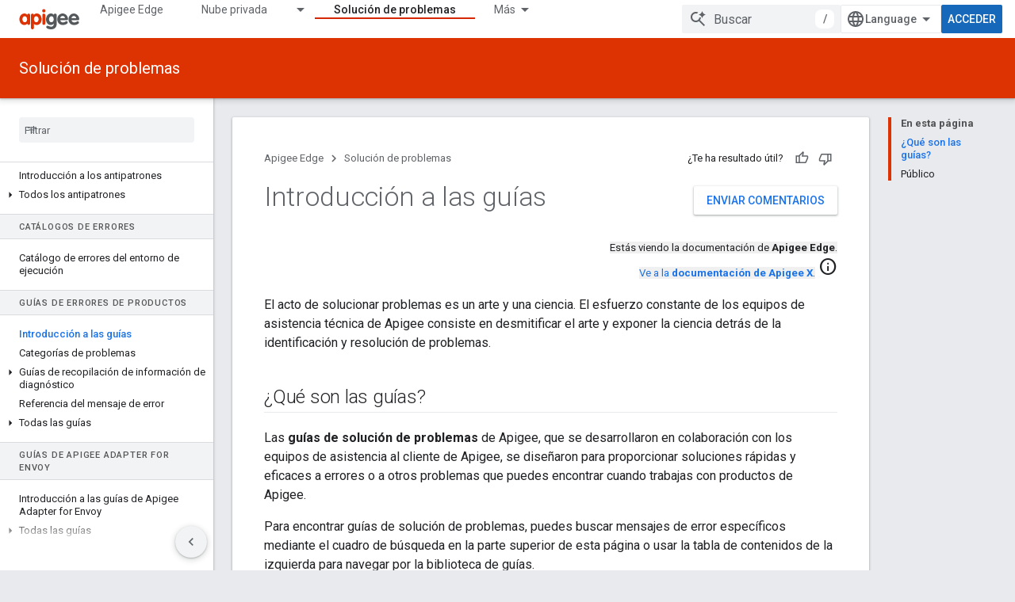

--- FILE ---
content_type: text/html; charset=utf-8
request_url: https://docs.apigee.com/api-platform/troubleshoot/troubleshooting-introduction?hl=es
body_size: 26345
content:









<!doctype html>
<html 
      lang="es-419-x-mtfrom-en"
      dir="ltr">
  <head>
    <meta name="google-signin-client-id" content="157101835696-ooapojlodmuabs2do2vuhhnf90bccmoi.apps.googleusercontent.com"><meta name="google-signin-scope"
          content="profile email"><meta property="og:site_name" content="Apigee Docs">
    <meta property="og:type" content="website"><meta name="theme-color" content="#dd3303"><meta charset="utf-8">
    <meta content="IE=Edge" http-equiv="X-UA-Compatible">
    <meta name="viewport" content="width=device-width, initial-scale=1">
    

    <link rel="manifest" href="/_pwa/apigee/manifest.json"
          crossorigin="use-credentials">
    <link rel="preconnect" href="//www.gstatic.com" crossorigin>
    <link rel="preconnect" href="//fonts.gstatic.com" crossorigin>
    <link rel="preconnect" href="//fonts.googleapis.com" crossorigin>
    <link rel="preconnect" href="//apis.google.com" crossorigin>
    <link rel="preconnect" href="//www.google-analytics.com" crossorigin><link rel="stylesheet" href="//fonts.googleapis.com/css?family=Roboto:300,400,400italic,500,500italic,700,700italic|Roboto+Mono:400,500,700&display=swap">
      <link rel="stylesheet"
            href="//fonts.googleapis.com/css2?family=Material+Icons&family=Material+Symbols+Outlined&display=block"><link rel="stylesheet" href="https://www.gstatic.com/devrel-devsite/prod/v3df8aae39978de8281d519c083a1ff09816fe422ab8f1bf9f8e360a62fb9949d/apigee/css/app.css">
      <link rel="shortcut icon" href="https://www.gstatic.com/devrel-devsite/prod/v3df8aae39978de8281d519c083a1ff09816fe422ab8f1bf9f8e360a62fb9949d/apigee/images/favicon.png">
    <link rel="apple-touch-icon" href="https://www.gstatic.com/devrel-devsite/prod/v3df8aae39978de8281d519c083a1ff09816fe422ab8f1bf9f8e360a62fb9949d/apigee/images/touchicon-180.png"><link rel="canonical" href="https://docs.apigee.com/api-platform/troubleshoot/troubleshooting-introduction?hl=es-419"><link rel="search" type="application/opensearchdescription+xml"
            title="Apigee Docs" href="https://docs.apigee.com/s/opensearch.xml?hl=es">
      <link rel="alternate" hreflang="en"
          href="https://docs.apigee.com/api-platform/troubleshoot/troubleshooting-introduction" /><link rel="alternate" hreflang="x-default" href="https://docs.apigee.com/api-platform/troubleshoot/troubleshooting-introduction" /><link rel="alternate" hreflang="ar"
          href="https://docs.apigee.com/api-platform/troubleshoot/troubleshooting-introduction?hl=ar" /><link rel="alternate" hreflang="bn"
          href="https://docs.apigee.com/api-platform/troubleshoot/troubleshooting-introduction?hl=bn" /><link rel="alternate" hreflang="zh-Hans"
          href="https://docs.apigee.com/api-platform/troubleshoot/troubleshooting-introduction?hl=zh-cn" /><link rel="alternate" hreflang="zh-Hant"
          href="https://docs.apigee.com/api-platform/troubleshoot/troubleshooting-introduction?hl=zh-tw" /><link rel="alternate" hreflang="fa"
          href="https://docs.apigee.com/api-platform/troubleshoot/troubleshooting-introduction?hl=fa" /><link rel="alternate" hreflang="fr"
          href="https://docs.apigee.com/api-platform/troubleshoot/troubleshooting-introduction?hl=fr" /><link rel="alternate" hreflang="de"
          href="https://docs.apigee.com/api-platform/troubleshoot/troubleshooting-introduction?hl=de" /><link rel="alternate" hreflang="he"
          href="https://docs.apigee.com/api-platform/troubleshoot/troubleshooting-introduction?hl=he" /><link rel="alternate" hreflang="hi"
          href="https://docs.apigee.com/api-platform/troubleshoot/troubleshooting-introduction?hl=hi" /><link rel="alternate" hreflang="id"
          href="https://docs.apigee.com/api-platform/troubleshoot/troubleshooting-introduction?hl=id" /><link rel="alternate" hreflang="it"
          href="https://docs.apigee.com/api-platform/troubleshoot/troubleshooting-introduction?hl=it" /><link rel="alternate" hreflang="ja"
          href="https://docs.apigee.com/api-platform/troubleshoot/troubleshooting-introduction?hl=ja" /><link rel="alternate" hreflang="ko"
          href="https://docs.apigee.com/api-platform/troubleshoot/troubleshooting-introduction?hl=ko" /><link rel="alternate" hreflang="pl"
          href="https://docs.apigee.com/api-platform/troubleshoot/troubleshooting-introduction?hl=pl" /><link rel="alternate" hreflang="pt-BR"
          href="https://docs.apigee.com/api-platform/troubleshoot/troubleshooting-introduction?hl=pt-br" /><link rel="alternate" hreflang="ru"
          href="https://docs.apigee.com/api-platform/troubleshoot/troubleshooting-introduction?hl=ru" /><link rel="alternate" hreflang="es-419"
          href="https://docs.apigee.com/api-platform/troubleshoot/troubleshooting-introduction?hl=es-419" /><link rel="alternate" hreflang="th"
          href="https://docs.apigee.com/api-platform/troubleshoot/troubleshooting-introduction?hl=th" /><link rel="alternate" hreflang="tr"
          href="https://docs.apigee.com/api-platform/troubleshoot/troubleshooting-introduction?hl=tr" /><link rel="alternate" hreflang="vi"
          href="https://docs.apigee.com/api-platform/troubleshoot/troubleshooting-introduction?hl=vi" /><title>Introducción a las guías &nbsp;|&nbsp; Apigee Edge &nbsp;|&nbsp; Apigee Docs</title>

<meta property="og:title" content="Introducción a las guías &nbsp;|&nbsp; Apigee Edge &nbsp;|&nbsp; Apigee Docs"><meta property="og:url" content="https://docs.apigee.com/api-platform/troubleshoot/troubleshooting-introduction?hl=es-419"><meta property="og:locale" content="es_419"><script type="application/ld+json">
  {
    "@context": "https://schema.org",
    "@type": "Article",
    
    "headline": "Introducción a las guías"
  }
</script><link rel="alternate machine-translated-from" hreflang="en"
        href="https://docs.apigee.com/api-platform/troubleshoot/troubleshooting-introduction?hl=en">
  
    
    
    
    
    
    
    
  

    
      <link rel="stylesheet" href="/extras.css"></head>
  <body class="color-scheme--light"
        template="page"
        theme="apigee-theme"
        type="article"
        
        
        
        layout="docs"
        
        
        
        
        
        display-toc
        pending>
  
    <devsite-progress type="indeterminate" id="app-progress"></devsite-progress>
  
  
    <a href="#main-content" class="skip-link button">
      
      Ir al contenido principal
    </a>
    <section class="devsite-wrapper">
      <devsite-cookie-notification-bar></devsite-cookie-notification-bar><devsite-header role="banner">
  
    





















<div class="devsite-header--inner" data-nosnippet>
  <div class="devsite-top-logo-row-wrapper-wrapper">
    <div class="devsite-top-logo-row-wrapper">
      <div class="devsite-top-logo-row">
        <button type="button" id="devsite-hamburger-menu"
          class="devsite-header-icon-button button-flat material-icons gc-analytics-event"
          data-category="Site-Wide Custom Events"
          data-label="Navigation menu button"
          visually-hidden
          aria-label="Abrir menú">
        </button>
        
<div class="devsite-product-name-wrapper">

  <a href="/" class="devsite-site-logo-link gc-analytics-event"
   data-category="Site-Wide Custom Events" data-label="Site logo" track-type="globalNav"
   track-name="apigeeDocs" track-metadata-position="nav"
   track-metadata-eventDetail="nav">
  
  <picture>
    
    <img src="https://www.gstatic.com/devrel-devsite/prod/v3df8aae39978de8281d519c083a1ff09816fe422ab8f1bf9f8e360a62fb9949d/apigee/images/lockup.svg" class="devsite-site-logo" alt="Apigee Docs">
  </picture>
  
</a>



  
  
  <span class="devsite-product-name">
    <ul class="devsite-breadcrumb-list"
  >
  
  <li class="devsite-breadcrumb-item
             ">
    
    
    
      
      
    
  </li>
  
</ul>
  </span>

</div>
        <div class="devsite-top-logo-row-middle">
          <div class="devsite-header-upper-tabs">
            
              
              
  <devsite-tabs class="upper-tabs">

    <nav class="devsite-tabs-wrapper" aria-label="Pestañas superiores">
      
        
          <tab  >
            
    <a href="https://docs.apigee.com/api-platform/get-started/get-started?hl=es"
    class="devsite-tabs-content gc-analytics-event "
      track-metadata-eventdetail="https://docs.apigee.com/api-platform/get-started/get-started?hl=es"
    
       track-type="nav"
       track-metadata-position="nav - apigee edge"
       track-metadata-module="primary nav"
       
       
         
           data-category="Site-Wide Custom Events"
         
           data-label="Tab: Apigee Edge"
         
           track-name="apigee edge"
         
       >
    Apigee Edge
  
    </a>
    
  
          </tab>
        
      
        
          <tab class="devsite-dropdown
    
    
    
    ">
  
    <a href="https://docs.apigee.com/private-cloud?hl=es"
    class="devsite-tabs-content gc-analytics-event "
      track-metadata-eventdetail="https://docs.apigee.com/private-cloud?hl=es"
    
       track-type="nav"
       track-metadata-position="nav - nube privada"
       track-metadata-module="primary nav"
       
       
         
           data-category="Site-Wide Custom Events"
         
           data-label="Tab: Nube privada"
         
           track-name="nube privada"
         
       >
    Nube privada
  
    </a>
    
      <button
         aria-haspopup="menu"
         aria-expanded="false"
         aria-label="Menú desplegable de Nube privada"
         track-type="nav"
         track-metadata-eventdetail="https://docs.apigee.com/private-cloud?hl=es"
         track-metadata-position="nav - nube privada"
         track-metadata-module="primary nav"
         
          
            data-category="Site-Wide Custom Events"
          
            data-label="Tab: Nube privada"
          
            track-name="nube privada"
          
        
         class="devsite-tabs-dropdown-toggle devsite-icon devsite-icon-arrow-drop-down"></button>
    
  
  <div class="devsite-tabs-dropdown" role="menu" aria-label="submenu" hidden>
    
    <div class="devsite-tabs-dropdown-content">
      
        <div class="devsite-tabs-dropdown-column
                    ">
          
            <ul class="devsite-tabs-dropdown-section
                       ">
              
                <li class="devsite-nav-title" role="heading" tooltip>Más recientes</li>
              
              
              
                <li class="devsite-nav-item">
                  <a href="https://docs.apigee.com/private-cloud/v4.53.01/installation-requirements?hl=es"
                    
                     track-type="nav"
                     track-metadata-eventdetail="https://docs.apigee.com/private-cloud/v4.53.01/installation-requirements?hl=es"
                     track-metadata-position="nav - nube privada"
                     track-metadata-module="tertiary nav"
                     
                       track-metadata-module_headline="más recientes"
                     
                     tooltip
                  >
                    
                    <div class="devsite-nav-item-title">
                      v4.53.01
                    </div>
                    
                  </a>
                </li>
              
                <li class="devsite-nav-item">
                  <a href="https://docs.apigee.com/private-cloud/v4.53.00/installation-requirements?hl=es"
                    
                     track-type="nav"
                     track-metadata-eventdetail="https://docs.apigee.com/private-cloud/v4.53.00/installation-requirements?hl=es"
                     track-metadata-position="nav - nube privada"
                     track-metadata-module="tertiary nav"
                     
                       track-metadata-module_headline="más recientes"
                     
                     tooltip
                  >
                    
                    <div class="devsite-nav-item-title">
                      v4.53.00
                    </div>
                    
                  </a>
                </li>
              
                <li class="devsite-nav-item">
                  <a href="https://docs.apigee.com/private-cloud/v4.52.02/installation-requirements?hl=es"
                    
                     track-type="nav"
                     track-metadata-eventdetail="https://docs.apigee.com/private-cloud/v4.52.02/installation-requirements?hl=es"
                     track-metadata-position="nav - nube privada"
                     track-metadata-module="tertiary nav"
                     
                       track-metadata-module_headline="más recientes"
                     
                     tooltip
                  >
                    
                    <div class="devsite-nav-item-title">
                      v4.52.02
                    </div>
                    
                  </a>
                </li>
              
                <li class="devsite-nav-item">
                  <a href="https://docs.apigee.com/private-cloud/v4.52.01/installation-requirements?hl=es"
                    
                     track-type="nav"
                     track-metadata-eventdetail="https://docs.apigee.com/private-cloud/v4.52.01/installation-requirements?hl=es"
                     track-metadata-position="nav - nube privada"
                     track-metadata-module="tertiary nav"
                     
                       track-metadata-module_headline="más recientes"
                     
                     tooltip
                  >
                    
                    <div class="devsite-nav-item-title">
                      v4.52.01
                    </div>
                    
                  </a>
                </li>
              
            </ul>
          
            <ul class="devsite-tabs-dropdown-section
                       ">
              
                <li class="devsite-nav-title" role="heading" tooltip>Final del ciclo de vida</li>
              
              
              
                <li class="devsite-nav-item">
                  <a href="https://docs.apigee.com/private-cloud/v4.52.00/installation-requirements?hl=es"
                    
                     track-type="nav"
                     track-metadata-eventdetail="https://docs.apigee.com/private-cloud/v4.52.00/installation-requirements?hl=es"
                     track-metadata-position="nav - nube privada"
                     track-metadata-module="tertiary nav"
                     
                       track-metadata-module_headline="más recientes"
                     
                     tooltip
                  >
                    
                    <div class="devsite-nav-item-title">
                      Versión 4.52.00
                    </div>
                    
                  </a>
                </li>
              
            </ul>
          
            <ul class="devsite-tabs-dropdown-section
                       ">
              
                <li class="devsite-nav-title" role="heading" tooltip>Obsoleto/No compatible</li>
              
              
              
                <li class="devsite-nav-item">
                  <a href="https://docs.apigee.com/private-cloud/v4.51.00/installation-requirements?hl=es"
                    
                     track-type="nav"
                     track-metadata-eventdetail="https://docs.apigee.com/private-cloud/v4.51.00/installation-requirements?hl=es"
                     track-metadata-position="nav - nube privada"
                     track-metadata-module="tertiary nav"
                     
                       track-metadata-module_headline="más recientes"
                     
                     tooltip
                  >
                    
                    <div class="devsite-nav-item-title">
                      Versión 4.51.00
                    </div>
                    
                  </a>
                </li>
              
                <li class="devsite-nav-item">
                  <a href="https://docs.apigee.com/private-cloud/v4.50.00?hl=es"
                    
                     track-type="nav"
                     track-metadata-eventdetail="https://docs.apigee.com/private-cloud/v4.50.00?hl=es"
                     track-metadata-position="nav - nube privada"
                     track-metadata-module="tertiary nav"
                     
                       track-metadata-module_headline="más recientes"
                     
                     tooltip
                  >
                    
                    <div class="devsite-nav-item-title">
                      Versión 4.50.00
                    </div>
                    
                  </a>
                </li>
              
                <li class="devsite-nav-item">
                  <a href="https://docs.apigee.com/private-cloud/v4.19.06?hl=es"
                    
                     track-type="nav"
                     track-metadata-eventdetail="https://docs.apigee.com/private-cloud/v4.19.06?hl=es"
                     track-metadata-position="nav - nube privada"
                     track-metadata-module="tertiary nav"
                     
                       track-metadata-module_headline="más recientes"
                     
                     tooltip
                  >
                    
                    <div class="devsite-nav-item-title">
                      Versión 4.19.06
                    </div>
                    
                  </a>
                </li>
              
                <li class="devsite-nav-item">
                  <a href="https://docs.apigee.com/private-cloud/v4.19.01?hl=es"
                    
                     track-type="nav"
                     track-metadata-eventdetail="https://docs.apigee.com/private-cloud/v4.19.01?hl=es"
                     track-metadata-position="nav - nube privada"
                     track-metadata-module="tertiary nav"
                     
                       track-metadata-module_headline="más recientes"
                     
                     tooltip
                  >
                    
                    <div class="devsite-nav-item-title">
                      Versión 4.19.01
                    </div>
                    
                  </a>
                </li>
              
                <li class="devsite-nav-item">
                  <a href="https://docs.apigee.com/private-cloud/v4.18.05?hl=es"
                    
                     track-type="nav"
                     track-metadata-eventdetail="https://docs.apigee.com/private-cloud/v4.18.05?hl=es"
                     track-metadata-position="nav - nube privada"
                     track-metadata-module="tertiary nav"
                     
                       track-metadata-module_headline="más recientes"
                     
                     tooltip
                  >
                    
                    <div class="devsite-nav-item-title">
                      Versión 4.18.05
                    </div>
                    
                  </a>
                </li>
              
                <li class="devsite-nav-item">
                  <a href="https://docs.apigee.com/private-cloud/v4.18.01?hl=es"
                    
                     track-type="nav"
                     track-metadata-eventdetail="https://docs.apigee.com/private-cloud/v4.18.01?hl=es"
                     track-metadata-position="nav - nube privada"
                     track-metadata-module="tertiary nav"
                     
                       track-metadata-module_headline="más recientes"
                     
                     tooltip
                  >
                    
                    <div class="devsite-nav-item-title">
                      Versión 4.18.01
                    </div>
                    
                  </a>
                </li>
              
                <li class="devsite-nav-item">
                  <a href="https://docs.apigee.com/private-cloud/v4.17.09?hl=es"
                    
                     track-type="nav"
                     track-metadata-eventdetail="https://docs.apigee.com/private-cloud/v4.17.09?hl=es"
                     track-metadata-position="nav - nube privada"
                     track-metadata-module="tertiary nav"
                     
                       track-metadata-module_headline="más recientes"
                     
                     tooltip
                  >
                    
                    <div class="devsite-nav-item-title">
                      Versión 4.17.09
                    </div>
                    
                  </a>
                </li>
              
                <li class="devsite-nav-item">
                  <a href="https://docs.apigee.com/private-cloud/v4.17.05?hl=es"
                    
                     track-type="nav"
                     track-metadata-eventdetail="https://docs.apigee.com/private-cloud/v4.17.05?hl=es"
                     track-metadata-position="nav - nube privada"
                     track-metadata-module="tertiary nav"
                     
                       track-metadata-module_headline="más recientes"
                     
                     tooltip
                  >
                    
                    <div class="devsite-nav-item-title">
                      Versión 4.17.05
                    </div>
                    
                  </a>
                </li>
              
                <li class="devsite-nav-item">
                  <a href="https://docs.apigee.com/private-cloud/v4.17.01?hl=es"
                    
                     track-type="nav"
                     track-metadata-eventdetail="https://docs.apigee.com/private-cloud/v4.17.01?hl=es"
                     track-metadata-position="nav - nube privada"
                     track-metadata-module="tertiary nav"
                     
                       track-metadata-module_headline="más recientes"
                     
                     tooltip
                  >
                    
                    <div class="devsite-nav-item-title">
                      Versión 4.17.01
                    </div>
                    
                  </a>
                </li>
              
                <li class="devsite-nav-item">
                  <a href="https://docs.apigee.com/private-cloud/v4.16.09?hl=es"
                    
                     track-type="nav"
                     track-metadata-eventdetail="https://docs.apigee.com/private-cloud/v4.16.09?hl=es"
                     track-metadata-position="nav - nube privada"
                     track-metadata-module="tertiary nav"
                     
                       track-metadata-module_headline="más recientes"
                     
                     tooltip
                  >
                    
                    <div class="devsite-nav-item-title">
                      Versión 4.16.09
                    </div>
                    
                  </a>
                </li>
              
                <li class="devsite-nav-item">
                  <a href="https://docs.apigee.com/private-cloud/v4.16.05?hl=es"
                    
                     track-type="nav"
                     track-metadata-eventdetail="https://docs.apigee.com/private-cloud/v4.16.05?hl=es"
                     track-metadata-position="nav - nube privada"
                     track-metadata-module="tertiary nav"
                     
                       track-metadata-module_headline="más recientes"
                     
                     tooltip
                  >
                    
                    <div class="devsite-nav-item-title">
                      Versión 4.16.05
                    </div>
                    
                  </a>
                </li>
              
                <li class="devsite-nav-item">
                  <a href="https://docs.apigee.com/private-cloud/v4.16.01?hl=es"
                    
                     track-type="nav"
                     track-metadata-eventdetail="https://docs.apigee.com/private-cloud/v4.16.01?hl=es"
                     track-metadata-position="nav - nube privada"
                     track-metadata-module="tertiary nav"
                     
                       track-metadata-module_headline="más recientes"
                     
                     tooltip
                  >
                    
                    <div class="devsite-nav-item-title">
                      Versión 4.16.01
                    </div>
                    
                  </a>
                </li>
              
            </ul>
          
        </div>
      
    </div>
  </div>
</tab>
        
      
        
          <tab  >
            
    <a href="https://docs.apigee.com/private-cloud/v4.53.01?hl=es"
    class="devsite-tabs-content gc-analytics-event "
      track-metadata-eventdetail="https://docs.apigee.com/private-cloud/v4.53.01?hl=es"
    
       track-type="nav"
       track-metadata-position="nav - apigee en gdc aislado"
       track-metadata-module="primary nav"
       
       
         
           data-category="Site-Wide Custom Events"
         
           data-label="Tab: Apigee en GDC aislado"
         
           track-name="apigee en gdc aislado"
         
       >
    Apigee en GDC aislado
  
    </a>
    
  
          </tab>
        
      
        
          <tab  >
            
    <a href="https://docs.apigee.com/api-monitoring?hl=es"
    class="devsite-tabs-content gc-analytics-event "
      track-metadata-eventdetail="https://docs.apigee.com/api-monitoring?hl=es"
    
       track-type="nav"
       track-metadata-position="nav - supervisión de api"
       track-metadata-module="primary nav"
       
       
         
           data-category="Site-Wide Custom Events"
         
           data-label="Tab: Supervisión de API"
         
           track-name="supervisión de api"
         
       >
    Supervisión de API
  
    </a>
    
  
          </tab>
        
      
        
          <tab  >
            
    <a href="https://docs.apigee.com/sense/what-apigee-sense?hl=es"
    class="devsite-tabs-content gc-analytics-event "
      track-metadata-eventdetail="https://docs.apigee.com/sense/what-apigee-sense?hl=es"
    
       track-type="nav"
       track-metadata-position="nav - sense"
       track-metadata-module="primary nav"
       
       
         
           data-category="Site-Wide Custom Events"
         
           data-label="Tab: Sense"
         
           track-name="sense"
         
       >
    Sense
  
    </a>
    
  
          </tab>
        
      
        
          <tab  >
            
    <a href="https://apidocs.apigee.com?hl=es"
    class="devsite-tabs-content gc-analytics-event "
      track-metadata-eventdetail="https://apidocs.apigee.com?hl=es"
    
       track-type="nav"
       track-metadata-position="nav - api"
       track-metadata-module="primary nav"
       
       
         
           data-category="Site-Wide Custom Events"
         
           data-label="Tab: API"
         
           track-name="api"
         
       >
    API
  
    </a>
    
  
          </tab>
        
      
        
          <tab  class="devsite-active">
            
    <a href="https://docs.apigee.com/api-platform/troubleshoot/support?hl=es"
    class="devsite-tabs-content gc-analytics-event "
      track-metadata-eventdetail="https://docs.apigee.com/api-platform/troubleshoot/support?hl=es"
    
       track-type="nav"
       track-metadata-position="nav - solución de problemas"
       track-metadata-module="primary nav"
       aria-label="Solución de problemas, selected" 
       
         
           data-category="Site-Wide Custom Events"
         
           data-label="Tab: Solución de problemas"
         
           track-name="solución de problemas"
         
       >
    Solución de problemas
  
    </a>
    
  
          </tab>
        
      
        
          <tab  >
            
    <a href="https://docs.apigee.com/release/notes/apigee-release-notes?hl=es"
    class="devsite-tabs-content gc-analytics-event "
      track-metadata-eventdetail="https://docs.apigee.com/release/notes/apigee-release-notes?hl=es"
    
       track-type="nav"
       track-metadata-position="nav - lanzamientos"
       track-metadata-module="primary nav"
       
       
         
           data-category="Site-Wide Custom Events"
         
           data-label="Tab: Lanzamientos"
         
           track-name="lanzamientos"
         
       >
    Lanzamientos
  
    </a>
    
  
          </tab>
        
      
        
          <tab  >
            
    <a href="https://apigee.com/api-management/?hl=es#/pricing"
    class="devsite-tabs-content gc-analytics-event "
      track-metadata-eventdetail="https://apigee.com/api-management/?hl=es#/pricing"
    
       track-type="nav"
       track-metadata-position="nav - precios"
       track-metadata-module="primary nav"
       
       
         
           data-category="Site-Wide Custom Events"
         
           data-label="Tab: Precios"
         
           track-name="precios"
         
       >
    Precios
  
    </a>
    
  
          </tab>
        
      
        
          <tab  >
            
    <a href="https://discuss.google.dev/c/google-cloud/cloud-apigee/104?hl=es"
    class="devsite-tabs-content gc-analytics-event "
      track-metadata-eventdetail="https://discuss.google.dev/c/google-cloud/cloud-apigee/104?hl=es"
    
       track-type="nav"
       track-metadata-position="nav - comunidad"
       track-metadata-module="primary nav"
       
       
         
           data-category="Site-Wide Custom Events"
         
           data-label="Tab: Comunidad"
         
           track-name="comunidad"
         
       >
    Comunidad
  
    </a>
    
  
          </tab>
        
      
    </nav>

  </devsite-tabs>

            
           </div>
          
<devsite-search
    enable-signin
    enable-search
    enable-suggestions
      enable-query-completion
    
    enable-search-summaries
    project-name="Apigee Edge"
    tenant-name="Apigee Docs"
    
    
    
    
    
    >
  <form class="devsite-search-form" action="https://docs.apigee.com/s/results?hl=es" method="GET">
    <div class="devsite-search-container">
      <button type="button"
              search-open
              class="devsite-search-button devsite-header-icon-button button-flat material-icons"
              
              aria-label="Abrir la búsqueda"></button>
      <div class="devsite-searchbox">
        <input
          aria-activedescendant=""
          aria-autocomplete="list"
          
          aria-label="Buscar"
          aria-expanded="false"
          aria-haspopup="listbox"
          autocomplete="off"
          class="devsite-search-field devsite-search-query"
          name="q"
          
          placeholder="Buscar"
          role="combobox"
          type="text"
          value=""
          >
          <div class="devsite-search-image material-icons" aria-hidden="true">
            
              <svg class="devsite-search-ai-image" width="24" height="24" viewBox="0 0 24 24" fill="none" xmlns="http://www.w3.org/2000/svg">
                  <g clip-path="url(#clip0_6641_386)">
                    <path d="M19.6 21L13.3 14.7C12.8 15.1 12.225 15.4167 11.575 15.65C10.925 15.8833 10.2333 16 9.5 16C7.68333 16 6.14167 15.375 4.875 14.125C3.625 12.8583 3 11.3167 3 9.5C3 7.68333 3.625 6.15 4.875 4.9C6.14167 3.63333 7.68333 3 9.5 3C10.0167 3 10.5167 3.05833 11 3.175C11.4833 3.275 11.9417 3.43333 12.375 3.65L10.825 5.2C10.6083 5.13333 10.3917 5.08333 10.175 5.05C9.95833 5.01667 9.73333 5 9.5 5C8.25 5 7.18333 5.44167 6.3 6.325C5.43333 7.19167 5 8.25 5 9.5C5 10.75 5.43333 11.8167 6.3 12.7C7.18333 13.5667 8.25 14 9.5 14C10.6667 14 11.6667 13.625 12.5 12.875C13.35 12.1083 13.8417 11.15 13.975 10H15.975C15.925 10.6333 15.7833 11.2333 15.55 11.8C15.3333 12.3667 15.05 12.8667 14.7 13.3L21 19.6L19.6 21ZM17.5 12C17.5 10.4667 16.9667 9.16667 15.9 8.1C14.8333 7.03333 13.5333 6.5 12 6.5C13.5333 6.5 14.8333 5.96667 15.9 4.9C16.9667 3.83333 17.5 2.53333 17.5 0.999999C17.5 2.53333 18.0333 3.83333 19.1 4.9C20.1667 5.96667 21.4667 6.5 23 6.5C21.4667 6.5 20.1667 7.03333 19.1 8.1C18.0333 9.16667 17.5 10.4667 17.5 12Z" fill="#5F6368"/>
                  </g>
                <defs>
                <clipPath id="clip0_6641_386">
                <rect width="24" height="24" fill="white"/>
                </clipPath>
                </defs>
              </svg>
            
          </div>
          <div class="devsite-search-shortcut-icon-container" aria-hidden="true">
            <kbd class="devsite-search-shortcut-icon">/</kbd>
          </div>
      </div>
    </div>
  </form>
  <button type="button"
          search-close
          class="devsite-search-button devsite-header-icon-button button-flat material-icons"
          
          aria-label="Cerrar la búsqueda"></button>
</devsite-search>

        </div>

        

          

          

          

          
<devsite-language-selector>
  <ul role="presentation">
    
    
    <li role="presentation">
      <a role="menuitem" lang="en"
        >English</a>
    </li>
    
    <li role="presentation">
      <a role="menuitem" lang="de"
        >Deutsch</a>
    </li>
    
    <li role="presentation">
      <a role="menuitem" lang="es_419"
        >Español – América Latina</a>
    </li>
    
    <li role="presentation">
      <a role="menuitem" lang="fr"
        >Français</a>
    </li>
    
    <li role="presentation">
      <a role="menuitem" lang="id"
        >Indonesia</a>
    </li>
    
    <li role="presentation">
      <a role="menuitem" lang="it"
        >Italiano</a>
    </li>
    
    <li role="presentation">
      <a role="menuitem" lang="pl"
        >Polski</a>
    </li>
    
    <li role="presentation">
      <a role="menuitem" lang="pt_br"
        >Português – Brasil</a>
    </li>
    
    <li role="presentation">
      <a role="menuitem" lang="vi"
        >Tiếng Việt</a>
    </li>
    
    <li role="presentation">
      <a role="menuitem" lang="tr"
        >Türkçe</a>
    </li>
    
    <li role="presentation">
      <a role="menuitem" lang="ru"
        >Русский</a>
    </li>
    
    <li role="presentation">
      <a role="menuitem" lang="he"
        >עברית</a>
    </li>
    
    <li role="presentation">
      <a role="menuitem" lang="ar"
        >العربيّة</a>
    </li>
    
    <li role="presentation">
      <a role="menuitem" lang="fa"
        >فارسی</a>
    </li>
    
    <li role="presentation">
      <a role="menuitem" lang="hi"
        >हिंदी</a>
    </li>
    
    <li role="presentation">
      <a role="menuitem" lang="bn"
        >বাংলা</a>
    </li>
    
    <li role="presentation">
      <a role="menuitem" lang="th"
        >ภาษาไทย</a>
    </li>
    
    <li role="presentation">
      <a role="menuitem" lang="zh_cn"
        >中文 – 简体</a>
    </li>
    
    <li role="presentation">
      <a role="menuitem" lang="zh_tw"
        >中文 – 繁體</a>
    </li>
    
    <li role="presentation">
      <a role="menuitem" lang="ja"
        >日本語</a>
    </li>
    
    <li role="presentation">
      <a role="menuitem" lang="ko"
        >한국어</a>
    </li>
    
  </ul>
</devsite-language-selector>


          

        

        
          <devsite-user 
                        
                        
                        
                        id="devsite-user">
            
              
              <span class="button devsite-top-button" aria-hidden="true" visually-hidden>Acceder</span>
            
          </devsite-user>
        
        
        
      </div>
    </div>
  </div>



  <div class="devsite-collapsible-section
    
      devsite-header-no-lower-tabs
    ">
    <div class="devsite-header-background">
      
        
          <div class="devsite-product-id-row"
           >
            <div class="devsite-product-description-row">
              
                
                <div class="devsite-product-id">
                  
                  
                  
                    <ul class="devsite-breadcrumb-list"
  >
  
  <li class="devsite-breadcrumb-item
             ">
    
    
    
      
        
  <a href="https://docs.apigee.com/api-platform/troubleshoot/support?hl=es"
      
        class="devsite-breadcrumb-link gc-analytics-event"
      
        data-category="Site-Wide Custom Events"
      
        data-label="Lower Header"
      
        data-value="1"
      
        track-type="globalNav"
      
        track-name="breadcrumb"
      
        track-metadata-position="1"
      
        track-metadata-eventdetail=""
      
    >
    
          Solución de problemas
        
  </a>
  
      
    
  </li>
  
</ul>
                </div>
                
              
              
            </div>
            
          </div>
          
        
      
      
    </div>
  </div>

</div>



  

  
</devsite-header>
      <devsite-book-nav scrollbars >
        
          





















<div class="devsite-book-nav-filter"
     >
  <span class="filter-list-icon material-icons" aria-hidden="true"></span>
  <input type="text"
         placeholder="Filtrar"
         
         aria-label="Escribe para filtrar"
         role="searchbox">
  
  <span class="filter-clear-button hidden"
        data-title="Borrar filtro"
        aria-label="Borrar filtro"
        role="button"
        tabindex="0"></span>
</div>

<nav class="devsite-book-nav devsite-nav nocontent"
     aria-label="Menú lateral">
  <div class="devsite-mobile-header">
    <button type="button"
            id="devsite-close-nav"
            class="devsite-header-icon-button button-flat material-icons gc-analytics-event"
            data-category="Site-Wide Custom Events"
            data-label="Close navigation"
            aria-label="Cerrar navegación">
    </button>
    <div class="devsite-product-name-wrapper">

  <a href="/" class="devsite-site-logo-link gc-analytics-event"
   data-category="Site-Wide Custom Events" data-label="Site logo" track-type="globalNav"
   track-name="apigeeDocs" track-metadata-position="nav"
   track-metadata-eventDetail="nav">
  
  <picture>
    
    <img src="https://www.gstatic.com/devrel-devsite/prod/v3df8aae39978de8281d519c083a1ff09816fe422ab8f1bf9f8e360a62fb9949d/apigee/images/lockup.svg" class="devsite-site-logo" alt="Apigee Docs">
  </picture>
  
</a>


  
      <span class="devsite-product-name">
        
        
        <ul class="devsite-breadcrumb-list"
  >
  
  <li class="devsite-breadcrumb-item
             ">
    
    
    
      
      
    
  </li>
  
</ul>
      </span>
    

</div>
  </div>

  <div class="devsite-book-nav-wrapper">
    <div class="devsite-mobile-nav-top">
      
        <ul class="devsite-nav-list">
          
            <li class="devsite-nav-item">
              
  
  <a href="/api-platform/get-started/get-started"
    
       class="devsite-nav-title gc-analytics-event
              
              "
    

    
      
        data-category="Site-Wide Custom Events"
      
        data-label="Tab: Apigee Edge"
      
        track-name="apigee edge"
      
    
     data-category="Site-Wide Custom Events"
     data-label="Responsive Tab: Apigee Edge"
     track-type="globalNav"
     track-metadata-eventDetail="globalMenu"
     track-metadata-position="nav">
  
    <span class="devsite-nav-text" tooltip >
      Apigee Edge
   </span>
    
  
  </a>
  

  
              
            </li>
          
            <li class="devsite-nav-item">
              
  
  <a href="/private-cloud"
    
       class="devsite-nav-title gc-analytics-event
              
              "
    

    
      
        data-category="Site-Wide Custom Events"
      
        data-label="Tab: Nube privada"
      
        track-name="nube privada"
      
    
     data-category="Site-Wide Custom Events"
     data-label="Responsive Tab: Nube privada"
     track-type="globalNav"
     track-metadata-eventDetail="globalMenu"
     track-metadata-position="nav">
  
    <span class="devsite-nav-text" tooltip >
      Nube privada
   </span>
    
  
  </a>
  

  
    <ul class="devsite-nav-responsive-tabs devsite-nav-has-menu
               ">
      
<li class="devsite-nav-item">

  
  <span
    
       class="devsite-nav-title"
       tooltip
    
    
      
        data-category="Site-Wide Custom Events"
      
        data-label="Tab: Nube privada"
      
        track-name="nube privada"
      
    >
  
    <span class="devsite-nav-text" tooltip menu="Nube privada">
      Más
   </span>
    
    <span class="devsite-nav-icon material-icons" data-icon="forward"
          menu="Nube privada">
    </span>
    
  
  </span>
  

</li>

    </ul>
  
              
            </li>
          
            <li class="devsite-nav-item">
              
  
  <a href="/private-cloud/v4.53.01"
    
       class="devsite-nav-title gc-analytics-event
              
              "
    

    
      
        data-category="Site-Wide Custom Events"
      
        data-label="Tab: Apigee en GDC aislado"
      
        track-name="apigee en gdc aislado"
      
    
     data-category="Site-Wide Custom Events"
     data-label="Responsive Tab: Apigee en GDC aislado"
     track-type="globalNav"
     track-metadata-eventDetail="globalMenu"
     track-metadata-position="nav">
  
    <span class="devsite-nav-text" tooltip >
      Apigee en GDC aislado
   </span>
    
  
  </a>
  

  
              
            </li>
          
            <li class="devsite-nav-item">
              
  
  <a href="/api-monitoring"
    
       class="devsite-nav-title gc-analytics-event
              
              "
    

    
      
        data-category="Site-Wide Custom Events"
      
        data-label="Tab: Supervisión de API"
      
        track-name="supervisión de api"
      
    
     data-category="Site-Wide Custom Events"
     data-label="Responsive Tab: Supervisión de API"
     track-type="globalNav"
     track-metadata-eventDetail="globalMenu"
     track-metadata-position="nav">
  
    <span class="devsite-nav-text" tooltip >
      Supervisión de API
   </span>
    
  
  </a>
  

  
              
            </li>
          
            <li class="devsite-nav-item">
              
  
  <a href="/sense/what-apigee-sense"
    
       class="devsite-nav-title gc-analytics-event
              
              "
    

    
      
        data-category="Site-Wide Custom Events"
      
        data-label="Tab: Sense"
      
        track-name="sense"
      
    
     data-category="Site-Wide Custom Events"
     data-label="Responsive Tab: Sense"
     track-type="globalNav"
     track-metadata-eventDetail="globalMenu"
     track-metadata-position="nav">
  
    <span class="devsite-nav-text" tooltip >
      Sense
   </span>
    
  
  </a>
  

  
              
            </li>
          
            <li class="devsite-nav-item">
              
  
  <a href="https://apidocs.apigee.com"
    
       class="devsite-nav-title gc-analytics-event
              
              "
    

    
      
        data-category="Site-Wide Custom Events"
      
        data-label="Tab: API"
      
        track-name="api"
      
    
     data-category="Site-Wide Custom Events"
     data-label="Responsive Tab: API"
     track-type="globalNav"
     track-metadata-eventDetail="globalMenu"
     track-metadata-position="nav">
  
    <span class="devsite-nav-text" tooltip >
      API
   </span>
    
  
  </a>
  

  
              
            </li>
          
            <li class="devsite-nav-item">
              
  
  <a href="/api-platform/troubleshoot/support"
    
       class="devsite-nav-title gc-analytics-event
              
              devsite-nav-active"
    

    
      
        data-category="Site-Wide Custom Events"
      
        data-label="Tab: Solución de problemas"
      
        track-name="solución de problemas"
      
    
     data-category="Site-Wide Custom Events"
     data-label="Responsive Tab: Solución de problemas"
     track-type="globalNav"
     track-metadata-eventDetail="globalMenu"
     track-metadata-position="nav">
  
    <span class="devsite-nav-text" tooltip >
      Solución de problemas
   </span>
    
  
  </a>
  

  
              
            </li>
          
            <li class="devsite-nav-item">
              
  
  <a href="/release/notes/apigee-release-notes"
    
       class="devsite-nav-title gc-analytics-event
              
              "
    

    
      
        data-category="Site-Wide Custom Events"
      
        data-label="Tab: Lanzamientos"
      
        track-name="lanzamientos"
      
    
     data-category="Site-Wide Custom Events"
     data-label="Responsive Tab: Lanzamientos"
     track-type="globalNav"
     track-metadata-eventDetail="globalMenu"
     track-metadata-position="nav">
  
    <span class="devsite-nav-text" tooltip >
      Lanzamientos
   </span>
    
  
  </a>
  

  
              
            </li>
          
            <li class="devsite-nav-item">
              
  
  <a href="https://apigee.com/api-management/#/pricing"
    
       class="devsite-nav-title gc-analytics-event
              
              "
    

    
      
        data-category="Site-Wide Custom Events"
      
        data-label="Tab: Precios"
      
        track-name="precios"
      
    
     data-category="Site-Wide Custom Events"
     data-label="Responsive Tab: Precios"
     track-type="globalNav"
     track-metadata-eventDetail="globalMenu"
     track-metadata-position="nav">
  
    <span class="devsite-nav-text" tooltip >
      Precios
   </span>
    
  
  </a>
  

  
              
            </li>
          
            <li class="devsite-nav-item">
              
  
  <a href="https://discuss.google.dev/c/google-cloud/cloud-apigee/104"
    
       class="devsite-nav-title gc-analytics-event
              
              "
    

    
      
        data-category="Site-Wide Custom Events"
      
        data-label="Tab: Comunidad"
      
        track-name="comunidad"
      
    
     data-category="Site-Wide Custom Events"
     data-label="Responsive Tab: Comunidad"
     track-type="globalNav"
     track-metadata-eventDetail="globalMenu"
     track-metadata-position="nav">
  
    <span class="devsite-nav-text" tooltip >
      Comunidad
   </span>
    
  
  </a>
  

  
              
            </li>
          
          
          
        </ul>
      
    </div>
    
      <div class="devsite-mobile-nav-bottom">
        
          
          <ul class="devsite-nav-list" menu="_book">
            <li class="devsite-nav-item
           devsite-nav-expandable"><div class="devsite-expandable-nav">
      <a class="devsite-nav-toggle" aria-hidden="true"></a><div class="devsite-nav-title devsite-nav-title-no-path" tabindex="0" role="button">
        <span class="devsite-nav-text" tooltip>Todos los recursos de asistencia</span>
      </div><ul class="devsite-nav-section"><li class="devsite-nav-item"><a href="/api-platform/troubleshoot/support"
        class="devsite-nav-title gc-analytics-event"
        data-category="Site-Wide Custom Events"
        data-label="Book nav link, pathname: /api-platform/troubleshoot/support"
        track-type="bookNav"
        track-name="click"
        track-metadata-eventdetail="/api-platform/troubleshoot/support"
      ><span class="devsite-nav-text" tooltip>Descripción general</span></a></li><li class="devsite-nav-item"><a href="/api-platform/troubleshoot/getting-started-with-support"
        class="devsite-nav-title gc-analytics-event"
        data-category="Site-Wide Custom Events"
        data-label="Book nav link, pathname: /api-platform/troubleshoot/getting-started-with-support"
        track-type="bookNav"
        track-name="click"
        track-metadata-eventdetail="/api-platform/troubleshoot/getting-started-with-support"
      ><span class="devsite-nav-text" tooltip>Primeros pasos con la asistencia de Apigee</span></a></li><li class="devsite-nav-item"><a href="/api-platform/troubleshoot/shared-responsibility"
        class="devsite-nav-title gc-analytics-event"
        data-category="Site-Wide Custom Events"
        data-label="Book nav link, pathname: /api-platform/troubleshoot/shared-responsibility"
        track-type="bookNav"
        track-name="click"
        track-metadata-eventdetail="/api-platform/troubleshoot/shared-responsibility"
      ><span class="devsite-nav-text" tooltip>Responsabilidad compartida de Edge para la nube privada</span></a></li><li class="devsite-nav-item"><a href="/api-platform/troubleshoot/portal-access"
        class="devsite-nav-title gc-analytics-event"
        data-category="Site-Wide Custom Events"
        data-label="Book nav link, pathname: /api-platform/troubleshoot/portal-access"
        track-type="bookNav"
        track-name="click"
        track-metadata-eventdetail="/api-platform/troubleshoot/portal-access"
      ><span class="devsite-nav-text" tooltip>Acceso al Portal de asistencia</span></a></li><li class="devsite-nav-item"><a href="/api-platform/troubleshoot/creating-managing-cases"
        class="devsite-nav-title gc-analytics-event"
        data-category="Site-Wide Custom Events"
        data-label="Book nav link, pathname: /api-platform/troubleshoot/creating-managing-cases"
        track-type="bookNav"
        track-name="click"
        track-metadata-eventdetail="/api-platform/troubleshoot/creating-managing-cases"
      ><span class="devsite-nav-text" tooltip>Crear y administrar casos</span></a></li><li class="devsite-nav-item"><a href="/api-platform/troubleshoot/escalating-cases"
        class="devsite-nav-title gc-analytics-event"
        data-category="Site-Wide Custom Events"
        data-label="Book nav link, pathname: /api-platform/troubleshoot/escalating-cases"
        track-type="bookNav"
        track-name="click"
        track-metadata-eventdetail="/api-platform/troubleshoot/escalating-cases"
      ><span class="devsite-nav-text" tooltip>Derivar casos</span></a></li><li class="devsite-nav-item"><a href="/api-platform/troubleshoot/best-practices"
        class="devsite-nav-title gc-analytics-event"
        data-category="Site-Wide Custom Events"
        data-label="Book nav link, pathname: /api-platform/troubleshoot/best-practices"
        track-type="bookNav"
        track-name="click"
        track-metadata-eventdetail="/api-platform/troubleshoot/best-practices"
      ><span class="devsite-nav-text" tooltip>Prácticas recomendadas para casos de ayuda de Apigee</span></a></li><li class="devsite-nav-item"><a href="/api-platform/troubleshoot/portal-faqs"
        class="devsite-nav-title gc-analytics-event"
        data-category="Site-Wide Custom Events"
        data-label="Book nav link, pathname: /api-platform/troubleshoot/portal-faqs"
        track-type="bookNav"
        track-name="click"
        track-metadata-eventdetail="/api-platform/troubleshoot/portal-faqs"
      ><span class="devsite-nav-text" tooltip>Preguntas frecuentes sobre el Portal de asistencia de Apigee</span></a></li></ul></div></li>

  <li class="devsite-nav-item
           devsite-nav-divider
           devsite-nav-heading"><div class="devsite-nav-title devsite-nav-title-no-path">
        <span class="devsite-nav-text" tooltip>Antipatrones</span>
      </div></li>

  <li class="devsite-nav-item"><a href="/api-platform/antipatterns/intro"
        class="devsite-nav-title gc-analytics-event"
        data-category="Site-Wide Custom Events"
        data-label="Book nav link, pathname: /api-platform/antipatterns/intro"
        track-type="bookNav"
        track-name="click"
        track-metadata-eventdetail="/api-platform/antipatterns/intro"
      ><span class="devsite-nav-text" tooltip>Introducción a los antipatrones</span></a></li>

  <li class="devsite-nav-item
           devsite-nav-expandable"><div class="devsite-expandable-nav">
      <a class="devsite-nav-toggle" aria-hidden="true"></a><div class="devsite-nav-title devsite-nav-title-no-path" tabindex="0" role="button">
        <span class="devsite-nav-text" tooltip>Todos los antipatrones</span>
      </div><ul class="devsite-nav-section"><li class="devsite-nav-item
           devsite-nav-expandable"><div class="devsite-expandable-nav">
      <a class="devsite-nav-toggle" aria-hidden="true"></a><div class="devsite-nav-title devsite-nav-title-no-path" tabindex="0" role="button">
        <span class="devsite-nav-text" tooltip>Antipatrones de políticas</span>
      </div><ul class="devsite-nav-section"><li class="devsite-nav-item"><a href="/api-platform/antipatterns/issuing-refresh-tokens"
        class="devsite-nav-title gc-analytics-event"
        data-category="Site-Wide Custom Events"
        data-label="Book nav link, pathname: /api-platform/antipatterns/issuing-refresh-tokens"
        track-type="bookNav"
        track-name="click"
        track-metadata-eventdetail="/api-platform/antipatterns/issuing-refresh-tokens"
      ><span class="devsite-nav-text" tooltip>Cómo emitir tokens de actualización sin invocar el flujo de actualización</span></a></li><li class="devsite-nav-item"><a href="/api-platform/antipatterns/wait-for-complete"
        class="devsite-nav-title gc-analytics-event"
        data-category="Site-Wide Custom Events"
        data-label="Book nav link, pathname: /api-platform/antipatterns/wait-for-complete"
        track-type="bookNav"
        track-name="click"
        track-metadata-eventdetail="/api-platform/antipatterns/wait-for-complete"
      ><span class="devsite-nav-text" tooltip>Usa waitForComplete() en código JavaScript</span></a></li><li class="devsite-nav-item"><a href="/api-platform/antipatterns/oauth-long-expiration"
        class="devsite-nav-title gc-analytics-event"
        data-category="Site-Wide Custom Events"
        data-label="Book nav link, pathname: /api-platform/antipatterns/oauth-long-expiration"
        track-type="bookNav"
        track-name="click"
        track-metadata-eventdetail="/api-platform/antipatterns/oauth-long-expiration"
      ><span class="devsite-nav-text" tooltip>Establece un tiempo de vencimiento prolongado para los tokens de OAuth</span></a></li><li class="devsite-nav-item"><a href="/api-platform/antipatterns/oauth-no-expiration"
        class="devsite-nav-title gc-analytics-event"
        data-category="Site-Wide Custom Events"
        data-label="Book nav link, pathname: /api-platform/antipatterns/oauth-no-expiration"
        track-type="bookNav"
        track-name="click"
        track-metadata-eventdetail="/api-platform/antipatterns/oauth-no-expiration"
      ><span class="devsite-nav-text" tooltip>No establecer una hora de vencimiento para los tokens de OAuth</span></a></li><li class="devsite-nav-item"><a href="/api-platform/antipatterns/greedy-quantifiers"
        class="devsite-nav-title gc-analytics-event"
        data-category="Site-Wide Custom Events"
        data-label="Book nav link, pathname: /api-platform/antipatterns/greedy-quantifiers"
        track-type="bookNav"
        track-name="click"
        track-metadata-eventdetail="/api-platform/antipatterns/greedy-quantifiers"
      ><span class="devsite-nav-text" tooltip>Usa cuantificadores voráces en la política RegularExpressionProtection</span></a></li><li class="devsite-nav-item"><a href="/api-platform/antipatterns/caching-error"
        class="devsite-nav-title gc-analytics-event"
        data-category="Site-Wide Custom Events"
        data-label="Book nav link, pathname: /api-platform/antipatterns/caching-error"
        track-type="bookNav"
        track-name="click"
        track-metadata-eventdetail="/api-platform/antipatterns/caching-error"
      ><span class="devsite-nav-text" tooltip>Respuestas de error de caché</span></a></li><li class="devsite-nav-item"><a href="/api-platform/antipatterns/caching-large"
        class="devsite-nav-title gc-analytics-event"
        data-category="Site-Wide Custom Events"
        data-label="Book nav link, pathname: /api-platform/antipatterns/caching-large"
        track-type="bookNav"
        track-name="click"
        track-metadata-eventdetail="/api-platform/antipatterns/caching-large"
      ><span class="devsite-nav-text" tooltip>Almacenar más de 256 KB en caché</span></a></li><li class="devsite-nav-item"><a href="/api-platform/antipatterns/logging-thirdparty-js"
        class="devsite-nav-title gc-analytics-event"
        data-category="Site-Wide Custom Events"
        data-label="Book nav link, pathname: /api-platform/antipatterns/logging-thirdparty-js"
        track-type="bookNav"
        track-name="click"
        track-metadata-eventdetail="/api-platform/antipatterns/logging-thirdparty-js"
      ><span class="devsite-nav-text" tooltip>Accede a terceros mediante la política JavaScript</span></a></li><li class="devsite-nav-item"><a href="/api-platform/antipatterns/jsonpath-version"
        class="devsite-nav-title gc-analytics-event"
        data-category="Site-Wide Custom Events"
        data-label="Book nav link, pathname: /api-platform/antipatterns/jsonpath-version"
        track-type="bookNav"
        track-name="click"
        track-metadata-eventdetail="/api-platform/antipatterns/jsonpath-version"
      ><span class="devsite-nav-text" tooltip>Uso de una versión de JSONPath no compatible</span></a></li><li class="devsite-nav-item"><a href="/api-platform/antipatterns/messagelogging-multiple-times"
        class="devsite-nav-title gc-analytics-event"
        data-category="Site-Wide Custom Events"
        data-label="Book nav link, pathname: /api-platform/antipatterns/messagelogging-multiple-times"
        track-type="bookNav"
        track-name="click"
        track-metadata-eventdetail="/api-platform/antipatterns/messagelogging-multiple-times"
      ><span class="devsite-nav-text" tooltip>Invoca MessageLogging varias veces en un proxy de API</span></a></li><li class="devsite-nav-item"><a href="/api-platform/antipatterns/high-cardinality-identifiers-quota-policy"
        class="devsite-nav-title gc-analytics-event"
        data-category="Site-Wide Custom Events"
        data-label="Book nav link, pathname: /api-platform/antipatterns/high-cardinality-identifiers-quota-policy"
        track-type="bookNav"
        track-name="click"
        track-metadata-eventdetail="/api-platform/antipatterns/high-cardinality-identifiers-quota-policy"
      ><span class="devsite-nav-text" tooltip>Identificadores de alta cardinalidad en la política de cuotas</span></a></li><li class="devsite-nav-item"><a href="/api-platform/antipatterns/non-distributed-quota"
        class="devsite-nav-title gc-analytics-event"
        data-category="Site-Wide Custom Events"
        data-label="Book nav link, pathname: /api-platform/antipatterns/non-distributed-quota"
        track-type="bookNav"
        track-name="click"
        track-metadata-eventdetail="/api-platform/antipatterns/non-distributed-quota"
      ><span class="devsite-nav-text" tooltip>Configura una cuota no distribuida</span></a></li><li class="devsite-nav-item"><a href="/api-platform/antipatterns/reusing-quota"
        class="devsite-nav-title gc-analytics-event"
        data-category="Site-Wide Custom Events"
        data-label="Book nav link, pathname: /api-platform/antipatterns/reusing-quota"
        track-type="bookNav"
        track-name="click"
        track-metadata-eventdetail="/api-platform/antipatterns/reusing-quota"
      ><span class="devsite-nav-text" tooltip>Vuelve a usar una política de cuotas</span></a></li><li class="devsite-nav-item"><a href="/api-platform/antipatterns/raise-fault-conditions"
        class="devsite-nav-title gc-analytics-event"
        data-category="Site-Wide Custom Events"
        data-label="Book nav link, pathname: /api-platform/antipatterns/raise-fault-conditions"
        track-type="bookNav"
        track-name="click"
        track-metadata-eventdetail="/api-platform/antipatterns/raise-fault-conditions"
      ><span class="devsite-nav-text" tooltip>Usa la política RaiseFault en condiciones inapropiadas</span></a></li><li class="devsite-nav-item"><a href="/api-platform/antipatterns/multi-value-http-headers"
        class="devsite-nav-title gc-analytics-event"
        data-category="Site-Wide Custom Events"
        data-label="Book nav link, pathname: /api-platform/antipatterns/multi-value-http-headers"
        track-type="bookNav"
        track-name="click"
        track-metadata-eventdetail="/api-platform/antipatterns/multi-value-http-headers"
      ><span class="devsite-nav-text" tooltip>Accede a encabezados HTTP de valores múltiples de forma incorrecta en un proxy de API</span></a></li><li class="devsite-nav-item"><a href="/api-platform/antipatterns/service-callout-no-target"
        class="devsite-nav-title gc-analytics-event"
        data-category="Site-Wide Custom Events"
        data-label="Book nav link, pathname: /api-platform/antipatterns/service-callout-no-target"
        track-type="bookNav"
        track-name="click"
        track-metadata-eventdetail="/api-platform/antipatterns/service-callout-no-target"
      ><span class="devsite-nav-text" tooltip>Usar Service Callout para invocar el servicio de backend sin proxy de destino</span></a></li></ul></div></li><li class="devsite-nav-item
           devsite-nav-expandable"><div class="devsite-expandable-nav">
      <a class="devsite-nav-toggle" aria-hidden="true"></a><div class="devsite-nav-title devsite-nav-title-no-path" tabindex="0" role="button">
        <span class="devsite-nav-text" tooltip>Antipatrones de rendimiento</span>
      </div><ul class="devsite-nav-section"><li class="devsite-nav-item"><a href="/api-platform/antipatterns/unused-nodejs"
        class="devsite-nav-title gc-analytics-event"
        data-category="Site-Wide Custom Events"
        data-label="Book nav link, pathname: /api-platform/antipatterns/unused-nodejs"
        track-type="bookNav"
        track-name="click"
        track-metadata-eventdetail="/api-platform/antipatterns/unused-nodejs"
      ><span class="devsite-nav-text" tooltip>Deja los proxies de NodeJS sin usar implementados</span></a></li><li class="devsite-nav-item"><a href="/api-platform/antipatterns/kvm"
        class="devsite-nav-title gc-analytics-event"
        data-category="Site-Wide Custom Events"
        data-label="Book nav link, pathname: /api-platform/antipatterns/kvm"
        track-type="bookNav"
        track-name="click"
        track-metadata-eventdetail="/api-platform/antipatterns/kvm"
      ><span class="devsite-nav-text" tooltip>Impacto de los KVM inexistentes en la latencia</span></a></li></ul></div></li><li class="devsite-nav-item
           devsite-nav-expandable"><div class="devsite-expandable-nav">
      <a class="devsite-nav-toggle" aria-hidden="true"></a><div class="devsite-nav-title devsite-nav-title-no-path" tabindex="0" role="button">
        <span class="devsite-nav-text" tooltip>Antipatrones genéricos</span>
      </div><ul class="devsite-nav-section"><li class="devsite-nav-item"><a href="/api-platform/antipatterns/invoking-management"
        class="devsite-nav-title gc-analytics-event"
        data-category="Site-Wide Custom Events"
        data-label="Book nav link, pathname: /api-platform/antipatterns/invoking-management"
        track-type="bookNav"
        track-name="click"
        track-metadata-eventdetail="/api-platform/antipatterns/invoking-management"
      ><span class="devsite-nav-text" tooltip>Invoca la API de Management desde un proxy</span></a></li><li class="devsite-nav-item"><a href="/api-platform/antipatterns/proxy-within-proxy"
        class="devsite-nav-title gc-analytics-event"
        data-category="Site-Wide Custom Events"
        data-label="Book nav link, pathname: /api-platform/antipatterns/proxy-within-proxy"
        track-type="bookNav"
        track-name="click"
        track-metadata-eventdetail="/api-platform/antipatterns/proxy-within-proxy"
      ><span class="devsite-nav-text" tooltip>Invocar un proxy dentro de otro</span></a></li><li class="devsite-nav-item"><a href="/api-platform/antipatterns/no-source-control"
        class="devsite-nav-title gc-analytics-event"
        data-category="Site-Wide Custom Events"
        data-label="Book nav link, pathname: /api-platform/antipatterns/no-source-control"
        track-type="bookNav"
        track-name="click"
        track-metadata-eventdetail="/api-platform/antipatterns/no-source-control"
      ><span class="devsite-nav-text" tooltip>Administrar recursos de Edge sin usar la administración del control de la fuente</span></a></li><li class="devsite-nav-item"><a href="/api-platform/antipatterns/multiple-vhosts"
        class="devsite-nav-title gc-analytics-event"
        data-category="Site-Wide Custom Events"
        data-label="Book nav link, pathname: /api-platform/antipatterns/multiple-vhosts"
        track-type="bookNav"
        track-name="click"
        track-metadata-eventdetail="/api-platform/antipatterns/multiple-vhosts"
      ><span class="devsite-nav-text" tooltip>Define varios hosts virtuales con el mismo alias de host y número de puerto</span></a></li><li class="devsite-nav-item"><a href="/api-platform/antipatterns/load-balancing-maxfailures"
        class="devsite-nav-title gc-analytics-event"
        data-category="Site-Wide Custom Events"
        data-label="Book nav link, pathname: /api-platform/antipatterns/load-balancing-maxfailures"
        track-type="bookNav"
        track-name="click"
        track-metadata-eventdetail="/api-platform/antipatterns/load-balancing-maxfailures"
      ><span class="devsite-nav-text" tooltip>Balanceo de cargas con un solo servidor de destino con MaxFailures configurado en un valor distinto de cero</span></a></li><li class="devsite-nav-item"><a href="/api-platform/antipatterns/payload-with-streaming"
        class="devsite-nav-title gc-analytics-event"
        data-category="Site-Wide Custom Events"
        data-label="Book nav link, pathname: /api-platform/antipatterns/payload-with-streaming"
        track-type="bookNav"
        track-name="click"
        track-metadata-eventdetail="/api-platform/antipatterns/payload-with-streaming"
      ><span class="devsite-nav-text" tooltip>Accede a la carga útil con transmisión</span></a></li><li class="devsite-nav-item"><a href="/api-platform/antipatterns/multiple-proxyendpoints"
        class="devsite-nav-title gc-analytics-event"
        data-category="Site-Wide Custom Events"
        data-label="Book nav link, pathname: /api-platform/antipatterns/multiple-proxyendpoints"
        track-type="bookNav"
        track-name="click"
        track-metadata-eventdetail="/api-platform/antipatterns/multiple-proxyendpoints"
      ><span class="devsite-nav-text" tooltip>Definir varios ProxyEndpoints en un proxy de API</span></a></li></ul></div></li><li class="devsite-nav-item
           devsite-nav-expandable"><div class="devsite-expandable-nav">
      <a class="devsite-nav-toggle" aria-hidden="true"></a><div class="devsite-nav-title devsite-nav-title-no-path" tabindex="0" role="button">
        <span class="devsite-nav-text" tooltip>Antipatrones de backend</span>
      </div><ul class="devsite-nav-section"><li class="devsite-nav-item"><a href="/api-platform/antipatterns/slow-backend"
        class="devsite-nav-title gc-analytics-event"
        data-category="Site-Wide Custom Events"
        data-label="Book nav link, pathname: /api-platform/antipatterns/slow-backend"
        track-type="bookNav"
        track-name="click"
        track-metadata-eventdetail="/api-platform/antipatterns/slow-backend"
      ><span class="devsite-nav-text" tooltip>Habilita un backend lento</span></a></li><li class="devsite-nav-item"><a href="/api-platform/antipatterns/disable-persistent-connections"
        class="devsite-nav-title gc-analytics-event"
        data-category="Site-Wide Custom Events"
        data-label="Book nav link, pathname: /api-platform/antipatterns/disable-persistent-connections"
        track-type="bookNav"
        track-name="click"
        track-metadata-eventdetail="/api-platform/antipatterns/disable-persistent-connections"
      ><span class="devsite-nav-text" tooltip>Inhabilita las conexiones HTTP persistentes (keep-alive reutilizables)</span></a></li></ul></div></li><li class="devsite-nav-item
           devsite-nav-expandable"><div class="devsite-expandable-nav">
      <a class="devsite-nav-toggle" aria-hidden="true"></a><div class="devsite-nav-title devsite-nav-title-no-path" tabindex="0" role="button">
        <span class="devsite-nav-text" tooltip>Edge para antipatrones de la nube privada</span>
      </div><ul class="devsite-nav-section"><li class="devsite-nav-item"><a href="/api-platform/antipatterns/postgres-schema"
        class="devsite-nav-title gc-analytics-event"
        data-category="Site-Wide Custom Events"
        data-label="Book nav link, pathname: /api-platform/antipatterns/postgres-schema"
        track-type="bookNav"
        track-name="click"
        track-metadata-eventdetail="/api-platform/antipatterns/postgres-schema"
      ><span class="devsite-nav-text" tooltip>Agregar información personalizada al esquema que es propiedad de Apigee en la base de datos de Postgres</span></a></li></ul></div></li></ul></div></li>

  <li class="devsite-nav-item
           devsite-nav-divider
           devsite-nav-heading"><div class="devsite-nav-title devsite-nav-title-no-path">
        <span class="devsite-nav-text" tooltip>Catálogos de errores</span>
      </div></li>

  <li class="devsite-nav-item"><a href="/api-platform/errorcatalog/mp-runtime-errorcatalog"
        class="devsite-nav-title gc-analytics-event"
        data-category="Site-Wide Custom Events"
        data-label="Book nav link, pathname: /api-platform/errorcatalog/mp-runtime-errorcatalog"
        track-type="bookNav"
        track-name="click"
        track-metadata-eventdetail="/api-platform/errorcatalog/mp-runtime-errorcatalog"
      ><span class="devsite-nav-text" tooltip>Catálogo de errores del entorno de ejecución</span></a></li>

  <li class="devsite-nav-item
           devsite-nav-divider
           devsite-nav-heading"><div class="devsite-nav-title devsite-nav-title-no-path">
        <span class="devsite-nav-text" tooltip>Guías de errores de productos</span>
      </div></li>

  <li class="devsite-nav-item"><a href="/api-platform/troubleshoot/troubleshooting-introduction"
        class="devsite-nav-title gc-analytics-event"
        data-category="Site-Wide Custom Events"
        data-label="Book nav link, pathname: /api-platform/troubleshoot/troubleshooting-introduction"
        track-type="bookNav"
        track-name="click"
        track-metadata-eventdetail="/api-platform/troubleshoot/troubleshooting-introduction"
      ><span class="devsite-nav-text" tooltip>Introducción a las guías</span></a></li>

  <li class="devsite-nav-item"><a href="/api-platform/troubleshoot/apigee-edge-troubleshooting"
        class="devsite-nav-title gc-analytics-event"
        data-category="Site-Wide Custom Events"
        data-label="Book nav link, pathname: /api-platform/troubleshoot/apigee-edge-troubleshooting"
        track-type="bookNav"
        track-name="click"
        track-metadata-eventdetail="/api-platform/troubleshoot/apigee-edge-troubleshooting"
      ><span class="devsite-nav-text" tooltip>Categorías de problemas</span></a></li>

  <li class="devsite-nav-item
           devsite-nav-expandable"><div class="devsite-expandable-nav">
      <a class="devsite-nav-toggle" aria-hidden="true"></a><div class="devsite-nav-title devsite-nav-title-no-path" tabindex="0" role="button">
        <span class="devsite-nav-text" tooltip>Guías de recopilación de información de diagnóstico</span>
      </div><ul class="devsite-nav-section"><li class="devsite-nav-item"><a href="/api-platform/troubleshoot/diagnostic-logs/introduction"
        class="devsite-nav-title gc-analytics-event"
        data-category="Site-Wide Custom Events"
        data-label="Book nav link, pathname: /api-platform/troubleshoot/diagnostic-logs/introduction"
        track-type="bookNav"
        track-name="click"
        track-metadata-eventdetail="/api-platform/troubleshoot/diagnostic-logs/introduction"
      ><span class="devsite-nav-text" tooltip>Introducción a la recopilación de diagnósticos</span></a></li><li class="devsite-nav-item
           devsite-nav-expandable"><div class="devsite-expandable-nav">
      <a class="devsite-nav-toggle" aria-hidden="true"></a><div class="devsite-nav-title devsite-nav-title-no-path" tabindex="0" role="button">
        <span class="devsite-nav-text" tooltip>Nube privada</span>
      </div><ul class="devsite-nav-section"><li class="devsite-nav-item"><a href="/api-platform/troubleshoot/diagnostic-logs/analytics-problems"
        class="devsite-nav-title gc-analytics-event"
        data-category="Site-Wide Custom Events"
        data-label="Book nav link, pathname: /api-platform/troubleshoot/diagnostic-logs/analytics-problems"
        track-type="bookNav"
        track-name="click"
        track-metadata-eventdetail="/api-platform/troubleshoot/diagnostic-logs/analytics-problems"
      ><span class="devsite-nav-text" tooltip>Problemas con Analytics</span></a></li><li class="devsite-nav-item"><a href="/api-platform/troubleshoot/diagnostic-logs/cassandra-problems"
        class="devsite-nav-title gc-analytics-event"
        data-category="Site-Wide Custom Events"
        data-label="Book nav link, pathname: /api-platform/troubleshoot/diagnostic-logs/cassandra-problems"
        track-type="bookNav"
        track-name="click"
        track-metadata-eventdetail="/api-platform/troubleshoot/diagnostic-logs/cassandra-problems"
      ><span class="devsite-nav-text" tooltip>Problemas con Cassandra</span></a></li><li class="devsite-nav-item"><a href="/api-platform/troubleshoot/diagnostic-logs/deployment-errors"
        class="devsite-nav-title gc-analytics-event"
        data-category="Site-Wide Custom Events"
        data-label="Book nav link, pathname: /api-platform/troubleshoot/diagnostic-logs/deployment-errors"
        track-type="bookNav"
        track-name="click"
        track-metadata-eventdetail="/api-platform/troubleshoot/diagnostic-logs/deployment-errors"
      ><span class="devsite-nav-text" tooltip>Errores en la implementación</span></a></li><li class="devsite-nav-item"><a href="/api-platform/troubleshoot/diagnostic-logs/runtime-issues"
        class="devsite-nav-title gc-analytics-event"
        data-category="Site-Wide Custom Events"
        data-label="Book nav link, pathname: /api-platform/troubleshoot/diagnostic-logs/runtime-issues"
        track-type="bookNav"
        track-name="click"
        track-metadata-eventdetail="/api-platform/troubleshoot/diagnostic-logs/runtime-issues"
      ><span class="devsite-nav-text" tooltip>Problemas de tiempo de ejecución</span></a></li><li class="devsite-nav-item"><a href="/api-platform/troubleshoot/diagnostic-logs/unable-to-start-edge-components"
        class="devsite-nav-title gc-analytics-event"
        data-category="Site-Wide Custom Events"
        data-label="Book nav link, pathname: /api-platform/troubleshoot/diagnostic-logs/unable-to-start-edge-components"
        track-type="bookNav"
        track-name="click"
        track-metadata-eventdetail="/api-platform/troubleshoot/diagnostic-logs/unable-to-start-edge-components"
      ><span class="devsite-nav-text" tooltip>No se pueden iniciar los componentes de Edge</span></a></li><li class="devsite-nav-item"><a href="/api-platform/troubleshoot/diagnostic-logs/zookeeper-problems"
        class="devsite-nav-title gc-analytics-event"
        data-category="Site-Wide Custom Events"
        data-label="Book nav link, pathname: /api-platform/troubleshoot/diagnostic-logs/zookeeper-problems"
        track-type="bookNav"
        track-name="click"
        track-metadata-eventdetail="/api-platform/troubleshoot/diagnostic-logs/zookeeper-problems"
      ><span class="devsite-nav-text" tooltip>Problemas con ZooKeeper</span></a></li></ul></div></li></ul></div></li>

  <li class="devsite-nav-item"><a href="/api-platform/troubleshoot/apigee-edge-error-messages"
        class="devsite-nav-title gc-analytics-event"
        data-category="Site-Wide Custom Events"
        data-label="Book nav link, pathname: /api-platform/troubleshoot/apigee-edge-error-messages"
        track-type="bookNav"
        track-name="click"
        track-metadata-eventdetail="/api-platform/troubleshoot/apigee-edge-error-messages"
      ><span class="devsite-nav-text" tooltip>Referencia del mensaje de error</span></a></li>

  <li class="devsite-nav-item
           devsite-nav-expandable"><div class="devsite-expandable-nav">
      <a class="devsite-nav-toggle" aria-hidden="true"></a><div class="devsite-nav-title devsite-nav-title-no-path" tabindex="0" role="button">
        <span class="devsite-nav-text" tooltip>Todas las guías</span>
      </div><ul class="devsite-nav-section"><li class="devsite-nav-item
           devsite-nav-expandable"><div class="devsite-expandable-nav">
      <a class="devsite-nav-toggle" aria-hidden="true"></a><div class="devsite-nav-title devsite-nav-title-no-path" tabindex="0" role="button">
        <span class="devsite-nav-text" tooltip>Analytics</span>
      </div><ul class="devsite-nav-section"><li class="devsite-nav-item"><a href="/api-platform/troubleshoot/analytics/analytics-data_stuck_qpidd"
        class="devsite-nav-title gc-analytics-event"
        data-category="Site-Wide Custom Events"
        data-label="Book nav link, pathname: /api-platform/troubleshoot/analytics/analytics-data_stuck_qpidd"
        track-type="bookNav"
        track-name="click"
        track-metadata-eventdetail="/api-platform/troubleshoot/analytics/analytics-data_stuck_qpidd"
      ><span class="devsite-nav-text" tooltip>Datos de Analytics atascados en la cola de mensajes no entregados por QPIdd</span></a></li><li class="devsite-nav-item"><a href="/api-platform/troubleshoot/analytics/analytics-reports-timing-out"
        class="devsite-nav-title gc-analytics-event"
        data-category="Site-Wide Custom Events"
        data-label="Book nav link, pathname: /api-platform/troubleshoot/analytics/analytics-reports-timing-out"
        track-type="bookNav"
        track-name="click"
        track-metadata-eventdetail="/api-platform/troubleshoot/analytics/analytics-reports-timing-out"
      ><span class="devsite-nav-text" tooltip>Se agota el tiempo de espera de los informes de Analytics</span></a></li><li class="devsite-nav-item"><a href="/api-platform/troubleshoot/analytics/custom-variable-not-visible"
        class="devsite-nav-title gc-analytics-event"
        data-category="Site-Wide Custom Events"
        data-label="Book nav link, pathname: /api-platform/troubleshoot/analytics/custom-variable-not-visible"
        track-type="bookNav"
        track-name="click"
        track-metadata-eventdetail="/api-platform/troubleshoot/analytics/custom-variable-not-visible"
      ><span class="devsite-nav-text" tooltip>La variable personalizada no es visible</span></a></li><li class="devsite-nav-item"><a href="/api-platform/troubleshoot/analytics/data-not-showing-analytics-dashboards"
        class="devsite-nav-title gc-analytics-event"
        data-category="Site-Wide Custom Events"
        data-label="Book nav link, pathname: /api-platform/troubleshoot/analytics/data-not-showing-analytics-dashboards"
        track-type="bookNav"
        track-name="click"
        track-metadata-eventdetail="/api-platform/troubleshoot/analytics/data-not-showing-analytics-dashboards"
      ><span class="devsite-nav-text" tooltip>No hay datos en los paneles de estadísticas</span></a></li><li class="devsite-nav-item"><a href="/api-platform/troubleshoot/analytics/postgres-server-running-out-disk-space"
        class="devsite-nav-title gc-analytics-event"
        data-category="Site-Wide Custom Events"
        data-label="Book nav link, pathname: /api-platform/troubleshoot/analytics/postgres-server-running-out-disk-space"
        track-type="bookNav"
        track-name="click"
        track-metadata-eventdetail="/api-platform/troubleshoot/analytics/postgres-server-running-out-disk-space"
      ><span class="devsite-nav-text" tooltip>El servidor de Postgres se quedó sin espacio en el disco</span></a></li><li class="devsite-nav-item"><a href="/api-platform/troubleshoot/analytics/add-remove-postgres-nodes"
        class="devsite-nav-title gc-analytics-event"
        data-category="Site-Wide Custom Events"
        data-label="Book nav link, pathname: /api-platform/troubleshoot/analytics/add-remove-postgres-nodes"
        track-type="bookNav"
        track-name="click"
        track-metadata-eventdetail="/api-platform/troubleshoot/analytics/add-remove-postgres-nodes"
      ><span class="devsite-nav-text" tooltip>Agregar y borrar componentes de estadísticas en grupos de estadísticas</span></a></li><li class="devsite-nav-item"><a href="/api-platform/troubleshoot/analytics/custom-dimensions-not-appearing"
        class="devsite-nav-title gc-analytics-event"
        data-category="Site-Wide Custom Events"
        data-label="Book nav link, pathname: /api-platform/troubleshoot/analytics/custom-dimensions-not-appearing"
        track-type="bookNav"
        track-name="click"
        track-metadata-eventdetail="/api-platform/troubleshoot/analytics/custom-dimensions-not-appearing"
      ><span class="devsite-nav-text" tooltip>Las dimensiones personalizadas no aparecen cuando se configuran varios grupos de ejes</span></a></li><li class="devsite-nav-item"><a href="/api-platform/troubleshoot/analytics/report-timed-out"
        class="devsite-nav-title gc-analytics-event"
        data-category="Site-Wide Custom Events"
        data-label="Book nav link, pathname: /api-platform/troubleshoot/analytics/report-timed-out"
        track-type="bookNav"
        track-name="click"
        track-metadata-eventdetail="/api-platform/troubleshoot/analytics/report-timed-out"
      ><span class="devsite-nav-text" tooltip>Se agotó el tiempo de espera del informe</span></a></li></ul></div></li><li class="devsite-nav-item
           devsite-nav-expandable"><div class="devsite-expandable-nav">
      <a class="devsite-nav-toggle" aria-hidden="true"></a><div class="devsite-nav-title devsite-nav-title-no-path" tabindex="0" role="button">
        <span class="devsite-nav-text" tooltip>Depuración</span>
      </div><ul class="devsite-nav-section"><li class="devsite-nav-item"><a href="/api-platform/troubleshoot/debugging/enable-nginx-debug-logs-on-routers"
        class="devsite-nav-title gc-analytics-event"
        data-category="Site-Wide Custom Events"
        data-label="Book nav link, pathname: /api-platform/troubleshoot/debugging/enable-nginx-debug-logs-on-routers"
        track-type="bookNav"
        track-name="click"
        track-metadata-eventdetail="/api-platform/troubleshoot/debugging/enable-nginx-debug-logs-on-routers"
      ><span class="devsite-nav-text" tooltip>Habilita los registros de depuración de NGINX en los routers</span></a></li><li class="devsite-nav-item"><a href="/api-platform/troubleshoot/debugging/direct-requests-to-routers-or-message-processors"
        class="devsite-nav-title gc-analytics-event"
        data-category="Site-Wide Custom Events"
        data-label="Book nav link, pathname: /api-platform/troubleshoot/debugging/direct-requests-to-routers-or-message-processors"
        track-type="bookNav"
        track-name="click"
        track-metadata-eventdetail="/api-platform/troubleshoot/debugging/direct-requests-to-routers-or-message-processors"
      ><span class="devsite-nav-text" tooltip>Cómo realizar solicitudes directas a la API a routers o procesadores de mensajes</span></a></li></ul></div></li><li class="devsite-nav-item
           devsite-nav-expandable"><div class="devsite-expandable-nav">
      <a class="devsite-nav-toggle" aria-hidden="true"></a><div class="devsite-nav-title devsite-nav-title-no-path" tabindex="0" role="button">
        <span class="devsite-nav-text" tooltip>Implementación</span>
      </div><ul class="devsite-nav-section"><li class="devsite-nav-item"><a href="/api-platform/troubleshoot/deployment/error-accessing-datastore"
        class="devsite-nav-title gc-analytics-event"
        data-category="Site-Wide Custom Events"
        data-label="Book nav link, pathname: /api-platform/troubleshoot/deployment/error-accessing-datastore"
        track-type="bookNav"
        track-name="click"
        track-metadata-eventdetail="/api-platform/troubleshoot/deployment/error-accessing-datastore"
      ><span class="devsite-nav-text" tooltip>Error al acceder al almacén de datos</span></a></li><li class="devsite-nav-item"><a href="/api-platform/troubleshoot/deployment/error-fetching-children-path"
        class="devsite-nav-title gc-analytics-event"
        data-category="Site-Wide Custom Events"
        data-label="Book nav link, pathname: /api-platform/troubleshoot/deployment/error-fetching-children-path"
        track-type="bookNav"
        track-name="click"
        track-metadata-eventdetail="/api-platform/troubleshoot/deployment/error-fetching-children-path"
      ><span class="devsite-nav-text" tooltip>Se produjo un error cuando se recuperaban los elementos secundarios de la ruta de acceso</span></a></li><li class="devsite-nav-item"><a href="/api-platform/troubleshoot/deployment/error-processing-updates"
        class="devsite-nav-title gc-analytics-event"
        data-category="Site-Wide Custom Events"
        data-label="Book nav link, pathname: /api-platform/troubleshoot/deployment/error-processing-updates"
        track-type="bookNav"
        track-name="click"
        track-metadata-eventdetail="/api-platform/troubleshoot/deployment/error-processing-updates"
      ><span class="devsite-nav-text" tooltip>Se produjo un error cuando se procesaban las actualizaciones</span></a></li><li class="devsite-nav-item"><a href="/api-platform/troubleshoot/deployment/deployment-error-configuration-failed"
        class="devsite-nav-title gc-analytics-event"
        data-category="Site-Wide Custom Events"
        data-label="Book nav link, pathname: /api-platform/troubleshoot/deployment/deployment-error-configuration-failed"
        track-type="bookNav"
        track-name="click"
        track-metadata-eventdetail="/api-platform/troubleshoot/deployment/deployment-error-configuration-failed"
      ><span class="devsite-nav-text" tooltip>Error de configuración</span></a></li><li class="devsite-nav-item"><a href="/api-platform/troubleshoot/deployment/timeout-error"
        class="devsite-nav-title gc-analytics-event"
        data-category="Site-Wide Custom Events"
        data-label="Book nav link, pathname: /api-platform/troubleshoot/deployment/timeout-error"
        track-type="bookNav"
        track-name="click"
        track-metadata-eventdetail="/api-platform/troubleshoot/deployment/timeout-error"
      ><span class="devsite-nav-text" tooltip>Error de tiempo de espera</span></a></li></ul></div></li><li class="devsite-nav-item
           devsite-nav-expandable"><div class="devsite-expandable-nav">
      <a class="devsite-nav-toggle" aria-hidden="true"></a><div class="devsite-nav-title devsite-nav-title-no-path" tabindex="0" role="button">
        <span class="devsite-nav-text" tooltip>Portal para desarrolladores (Drupal)</span>
      </div><ul class="devsite-nav-section"><li class="devsite-nav-item"><a href="/api-platform/troubleshoot/devportal/developer-portal-troubleshooting-overview"
        class="devsite-nav-title gc-analytics-event"
        data-category="Site-Wide Custom Events"
        data-label="Book nav link, pathname: /api-platform/troubleshoot/devportal/developer-portal-troubleshooting-overview"
        track-type="bookNav"
        track-name="click"
        track-metadata-eventdetail="/api-platform/troubleshoot/devportal/developer-portal-troubleshooting-overview"
      ><span class="devsite-nav-text" tooltip>Descripción general</span></a></li><li class="devsite-nav-item"><a href="/api-platform/troubleshoot/devportal/developer-portal-communication-issues"
        class="devsite-nav-title gc-analytics-event"
        data-category="Site-Wide Custom Events"
        data-label="Book nav link, pathname: /api-platform/troubleshoot/devportal/developer-portal-communication-issues"
        track-type="bookNav"
        track-name="click"
        track-metadata-eventdetail="/api-platform/troubleshoot/devportal/developer-portal-communication-issues"
      ><span class="devsite-nav-text" tooltip>Problemas de comunicación</span></a></li><li class="devsite-nav-item"><a href="/api-platform/troubleshoot/devportal/developer-portal-internal-error"
        class="devsite-nav-title gc-analytics-event"
        data-category="Site-Wide Custom Events"
        data-label="Book nav link, pathname: /api-platform/troubleshoot/devportal/developer-portal-internal-error"
        track-type="bookNav"
        track-name="click"
        track-metadata-eventdetail="/api-platform/troubleshoot/devportal/developer-portal-internal-error"
      ><span class="devsite-nav-text" tooltip>Error interno</span></a></li></ul></div></li><li class="devsite-nav-item
           devsite-nav-expandable"><div class="devsite-expandable-nav">
      <a class="devsite-nav-toggle" aria-hidden="true"></a><div class="devsite-nav-title devsite-nav-title-no-path" tabindex="0" role="button">
        <span class="devsite-nav-text" tooltip>Instalación</span>
      </div><ul class="devsite-nav-section"><li class="devsite-nav-item"><a href="/api-platform/troubleshoot/installation/cannot-open-apigee-repo-rpm"
        class="devsite-nav-title gc-analytics-event"
        data-category="Site-Wide Custom Events"
        data-label="Book nav link, pathname: /api-platform/troubleshoot/installation/cannot-open-apigee-repo-rpm"
        track-type="bookNav"
        track-name="click"
        track-metadata-eventdetail="/api-platform/troubleshoot/installation/cannot-open-apigee-repo-rpm"
      ><span class="devsite-nav-text" tooltip>No se puede abrir apigee-repo.rpm</span></a></li></ul></div></li><li class="devsite-nav-item
           devsite-nav-expandable"><div class="devsite-expandable-nav">
      <a class="devsite-nav-toggle" aria-hidden="true"></a><div class="devsite-nav-title devsite-nav-title-no-path" tabindex="0" role="button">
        <span class="devsite-nav-text" tooltip>Portal integrado</span>
      </div><ul class="devsite-nav-section"><li class="devsite-nav-item"><a href="/api-platform/troubleshoot/integrated-portal/integrated-portal-invalid-virtual-host-error"
        class="devsite-nav-title gc-analytics-event"
        data-category="Site-Wide Custom Events"
        data-label="Book nav link, pathname: /api-platform/troubleshoot/integrated-portal/integrated-portal-invalid-virtual-host-error"
        track-type="bookNav"
        track-name="click"
        track-metadata-eventdetail="/api-platform/troubleshoot/integrated-portal/integrated-portal-invalid-virtual-host-error"
      ><span class="devsite-nav-text" tooltip>La configuración del dominio personalizado falla con un error de host virtual no válido en el portal integrado para desarrolladores</span></a></li><li class="devsite-nav-item"><a href="/api-platform/troubleshoot/integrated-portal/integrated-portal-custom-domain-no-match-cname"
        class="devsite-nav-title gc-analytics-event"
        data-category="Site-Wide Custom Events"
        data-label="Book nav link, pathname: /api-platform/troubleshoot/integrated-portal/integrated-portal-custom-domain-no-match-cname"
        track-type="bookNav"
        track-name="click"
        track-metadata-eventdetail="/api-platform/troubleshoot/integrated-portal/integrated-portal-custom-domain-no-match-cname"
      ><span class="devsite-nav-text" tooltip>El dominio personalizado no coincide con el registro CNAME en el portal integrado para desarrolladores</span></a></li><li class="devsite-nav-item"><a href="/api-platform/troubleshoot/integrated-portal/integrated-portal-custom-domain-tls-cert-expired"
        class="devsite-nav-title gc-analytics-event"
        data-category="Site-Wide Custom Events"
        data-label="Book nav link, pathname: /api-platform/troubleshoot/integrated-portal/integrated-portal-custom-domain-tls-cert-expired"
        track-type="bookNav"
        track-name="click"
        track-metadata-eventdetail="/api-platform/troubleshoot/integrated-portal/integrated-portal-custom-domain-tls-cert-expired"
      ><span class="devsite-nav-text" tooltip>El certificado TLS venció en la configuración del dominio personalizado del portal para desarrolladores integrado</span></a></li></ul></div></li><li class="devsite-nav-item
           devsite-nav-expandable"><div class="devsite-expandable-nav">
      <a class="devsite-nav-toggle" aria-hidden="true"></a><div class="devsite-nav-title devsite-nav-title-no-path" tabindex="0" role="button">
        <span class="devsite-nav-text" tooltip>OpenLDAP</span>
      </div><ul class="devsite-nav-section"><li class="devsite-nav-item"><a href="/api-platform/troubleshoot/ldap/troubleshooting-openldap-problems"
        class="devsite-nav-title gc-analytics-event"
        data-category="Site-Wide Custom Events"
        data-label="Book nav link, pathname: /api-platform/troubleshoot/ldap/troubleshooting-openldap-problems"
        track-type="bookNav"
        track-name="click"
        track-metadata-eventdetail="/api-platform/troubleshoot/ldap/troubleshooting-openldap-problems"
      ><span class="devsite-nav-text" tooltip>Solución de problemas de OpenLDAP</span></a></li></ul></div></li><li class="devsite-nav-item
           devsite-nav-expandable"><div class="devsite-expandable-nav">
      <a class="devsite-nav-toggle" aria-hidden="true"></a><div class="devsite-nav-title devsite-nav-title-no-path" tabindex="0" role="button">
        <span class="devsite-nav-text" tooltip>IU/Administración</span>
      </div><ul class="devsite-nav-section"><li class="devsite-nav-item"><a href="/api-platform/troubleshoot/management/transactions-not-captured-in-trace"
        class="devsite-nav-title gc-analytics-event"
        data-category="Site-Wide Custom Events"
        data-label="Book nav link, pathname: /api-platform/troubleshoot/management/transactions-not-captured-in-trace"
        track-type="bookNav"
        track-name="click"
        track-metadata-eventdetail="/api-platform/troubleshoot/management/transactions-not-captured-in-trace"
      ><span class="devsite-nav-text" tooltip>Solicitudes a la API no capturadas en la IU de Edge</span></a></li><li class="devsite-nav-item"><a href="/api-platform/troubleshoot/management/unable-create-trace-session"
        class="devsite-nav-title gc-analytics-event"
        data-category="Site-Wide Custom Events"
        data-label="Book nav link, pathname: /api-platform/troubleshoot/management/unable-create-trace-session"
        track-type="bookNav"
        track-name="click"
        track-metadata-eventdetail="/api-platform/troubleshoot/management/unable-create-trace-session"
      ><span class="devsite-nav-text" tooltip>Se produjo un error cuando se creaba la sesión de registro</span></a></li><li class="devsite-nav-item"><a href="/api-platform/troubleshoot/management/304-response-in-trace"
        class="devsite-nav-title gc-analytics-event"
        data-category="Site-Wide Custom Events"
        data-label="Book nav link, pathname: /api-platform/troubleshoot/management/304-response-in-trace"
        track-type="bookNav"
        track-name="click"
        track-metadata-eventdetail="/api-platform/troubleshoot/management/304-response-in-trace"
      ><span class="devsite-nav-text" tooltip>Respuesta HTTP 304 en la sesión de registro</span></a></li><li class="devsite-nav-item"><a href="/api-platform/troubleshoot/management/password-reset-issues"
        class="devsite-nav-title gc-analytics-event"
        data-category="Site-Wide Custom Events"
        data-label="Book nav link, pathname: /api-platform/troubleshoot/management/password-reset-issues"
        track-type="bookNav"
        track-name="click"
        track-metadata-eventdetail="/api-platform/troubleshoot/management/password-reset-issues"
      ><span class="devsite-nav-text" tooltip>Problemas para restablecer la contraseña</span></a></li></ul></div></li><li class="devsite-nav-item
           devsite-nav-expandable"><div class="devsite-expandable-nav">
      <a class="devsite-nav-toggle" aria-hidden="true"></a><div class="devsite-nav-title devsite-nav-title-no-path" tabindex="0" role="button">
        <span class="devsite-nav-text" tooltip>Monetización</span>
      </div><ul class="devsite-nav-section"><li class="devsite-nav-item"><a href="/api-platform/troubleshoot/monetization/troubleshooting-monetization-errors"
        class="devsite-nav-title gc-analytics-event"
        data-category="Site-Wide Custom Events"
        data-label="Book nav link, pathname: /api-platform/troubleshoot/monetization/troubleshooting-monetization-errors"
        track-type="bookNav"
        track-name="click"
        track-metadata-eventdetail="/api-platform/troubleshoot/monetization/troubleshooting-monetization-errors"
      ><span class="devsite-nav-text" tooltip>Solución de problemas de monetización</span></a></li><li class="devsite-nav-item"><a href="/api-platform/troubleshoot/monetization/notifications-not-working"
        class="devsite-nav-title gc-analytics-event"
        data-category="Site-Wide Custom Events"
        data-label="Book nav link, pathname: /api-platform/troubleshoot/monetization/notifications-not-working"
        track-type="bookNav"
        track-name="click"
        track-metadata-eventdetail="/api-platform/troubleshoot/monetization/notifications-not-working"
      ><span class="devsite-nav-text" tooltip>Las notificaciones de monetización no funcionan</span></a></li></ul></div></li><li class="devsite-nav-item
           devsite-nav-expandable"><div class="devsite-expandable-nav">
      <a class="devsite-nav-toggle" aria-hidden="true"></a><div class="devsite-nav-title devsite-nav-title-no-path" tabindex="0" role="button">
        <span class="devsite-nav-text" tooltip>NGINX (router)</span>
      </div><ul class="devsite-nav-section"><li class="devsite-nav-item"><a href="/api-platform/troubleshoot/nginx/429-too-many-requests"
        class="devsite-nav-title gc-analytics-event"
        data-category="Site-Wide Custom Events"
        data-label="Book nav link, pathname: /api-platform/troubleshoot/nginx/429-too-many-requests"
        track-type="bookNav"
        track-name="click"
        track-metadata-eventdetail="/api-platform/troubleshoot/nginx/429-too-many-requests"
      ><span class="devsite-nav-text" tooltip>429 Too Many Requests</span></a></li><li class="devsite-nav-item"><a href="/api-platform/troubleshoot/nginx/bad-config-files"
        class="devsite-nav-title gc-analytics-event"
        data-category="Site-Wide Custom Events"
        data-label="Book nav link, pathname: /api-platform/troubleshoot/nginx/bad-config-files"
        track-type="bookNav"
        track-name="click"
        track-metadata-eventdetail="/api-platform/troubleshoot/nginx/bad-config-files"
      ><span class="devsite-nav-text" tooltip>Archivos de configuración incorrectos</span></a></li></ul></div></li><li class="devsite-nav-item
           devsite-nav-expandable"><div class="devsite-expandable-nav">
      <a class="devsite-nav-toggle" aria-hidden="true"></a><div class="devsite-nav-title devsite-nav-title-no-path" tabindex="0" role="button">
        <span class="devsite-nav-text" tooltip>Permisos</span>
      </div><ul class="devsite-nav-section"><li class="devsite-nav-item"><a href="/api-platform/troubleshoot/permissions/forbidden-errors"
        class="devsite-nav-title gc-analytics-event"
        data-category="Site-Wide Custom Events"
        data-label="Book nav link, pathname: /api-platform/troubleshoot/permissions/forbidden-errors"
        track-type="bookNav"
        track-name="click"
        track-metadata-eventdetail="/api-platform/troubleshoot/permissions/forbidden-errors"
      ><span class="devsite-nav-text" tooltip>Errores prohibidos</span></a></li><li class="devsite-nav-item"><a href="/api-platform/troubleshoot/permissions/insufficient-permissions-errors"
        class="devsite-nav-title gc-analytics-event"
        data-category="Site-Wide Custom Events"
        data-label="Book nav link, pathname: /api-platform/troubleshoot/permissions/insufficient-permissions-errors"
        track-type="bookNav"
        track-name="click"
        track-metadata-eventdetail="/api-platform/troubleshoot/permissions/insufficient-permissions-errors"
      ><span class="devsite-nav-text" tooltip>Errores de permisos insuficientes</span></a></li></ul></div></li><li class="devsite-nav-item
           devsite-nav-expandable"><div class="devsite-expandable-nav">
      <a class="devsite-nav-toggle" aria-hidden="true"></a><div class="devsite-nav-title devsite-nav-title-no-path" tabindex="0" role="button">
        <span class="devsite-nav-text" tooltip>PostgreSQL</span>
      </div><ul class="devsite-nav-section"><li class="devsite-nav-item"><a href="/api-platform/troubleshoot/postgres/upgrade-failure"
        class="devsite-nav-title gc-analytics-event"
        data-category="Site-Wide Custom Events"
        data-label="Book nav link, pathname: /api-platform/troubleshoot/postgres/upgrade-failure"
        track-type="bookNav"
        track-name="click"
        track-metadata-eventdetail="/api-platform/troubleshoot/postgres/upgrade-failure"
      ><span class="devsite-nav-text" tooltip>Error de actualización</span></a></li></ul></div></li><li class="devsite-nav-item
           devsite-nav-expandable"><div class="devsite-expandable-nav">
      <a class="devsite-nav-toggle" aria-hidden="true"></a><div class="devsite-nav-title devsite-nav-title-no-path" tabindex="0" role="button">
        <span class="devsite-nav-text" tooltip>Tiempo de ejecución</span>
      </div><ul class="devsite-nav-section"><li class="devsite-nav-item
           devsite-nav-expandable"><div class="devsite-expandable-nav">
      <a class="devsite-nav-toggle" aria-hidden="true"></a><div class="devsite-nav-title devsite-nav-title-no-path" tabindex="0" role="button">
        <span class="devsite-nav-text" tooltip>Código de error: Messaging.adaptors.http.flow.*</span>
      </div><ul class="devsite-nav-section"><li class="devsite-nav-item"><a href="/api-platform/troubleshoot/runtime/400-decompressionfailureatrequest"
        class="devsite-nav-title gc-analytics-event"
        data-category="Site-Wide Custom Events"
        data-label="Book nav link, pathname: /api-platform/troubleshoot/runtime/400-decompressionfailureatrequest"
        track-type="bookNav"
        track-name="click"
        track-metadata-eventdetail="/api-platform/troubleshoot/runtime/400-decompressionfailureatrequest"
      ><span class="devsite-nav-text" tooltip>Error 400 de solicitud incorrecta - DescompresiónFailureAtRequest</span></a></li><li class="devsite-nav-item"><a href="/api-platform/troubleshoot/runtime/404-multiple-virtual-hosts-same-host-alias"
        class="devsite-nav-title gc-analytics-event"
        data-category="Site-Wide Custom Events"
        data-label="Book nav link, pathname: /api-platform/troubleshoot/runtime/404-multiple-virtual-hosts-same-host-alias"
        track-type="bookNav"
        track-name="click"
        track-metadata-eventdetail="/api-platform/troubleshoot/runtime/404-multiple-virtual-hosts-same-host-alias"
      ><span class="devsite-nav-text" tooltip>404 Varios hosts virtuales con el mismo alias de host</span></a></li><li class="devsite-nav-item"><a href="/api-platform/troubleshoot/runtime/404-unable-identify-proxy-host"
        class="devsite-nav-title gc-analytics-event"
        data-category="Site-Wide Custom Events"
        data-label="Book nav link, pathname: /api-platform/troubleshoot/runtime/404-unable-identify-proxy-host"
        track-type="bookNav"
        track-name="click"
        track-metadata-eventdetail="/api-platform/troubleshoot/runtime/404-unable-identify-proxy-host"
      ><span class="devsite-nav-text" tooltip>No se puede identificar el proxy para el host (404)</span></a></li><li class="devsite-nav-item"><a href="/api-platform/troubleshoot/runtime/500-internal-server-error-backend-server"
        class="devsite-nav-title gc-analytics-event"
        data-category="Site-Wide Custom Events"
        data-label="Book nav link, pathname: /api-platform/troubleshoot/runtime/500-internal-server-error-backend-server"
        track-type="bookNav"
        track-name="click"
        track-metadata-eventdetail="/api-platform/troubleshoot/runtime/500-internal-server-error-backend-server"
      ><span class="devsite-nav-text" tooltip>Error interno del servidor: Servidor de backend</span></a></li><li class="devsite-nav-item"><a href="/api-platform/troubleshoot/runtime/502-decompressionfailureatresponse"
        class="devsite-nav-title gc-analytics-event"
        data-category="Site-Wide Custom Events"
        data-label="Book nav link, pathname: /api-platform/troubleshoot/runtime/502-decompressionfailureatresponse"
        track-type="bookNav"
        track-name="click"
        track-metadata-eventdetail="/api-platform/troubleshoot/runtime/502-decompressionfailureatresponse"
      ><span class="devsite-nav-text" tooltip>502 La puerta de enlace es incorrecta - DescompresiónFailureAtResponse</span></a></li><li class="devsite-nav-item"><a href="/api-platform/troubleshoot/runtime/502-bad-gateway-timeout"
        class="devsite-nav-title gc-analytics-event"
        data-category="Site-Wide Custom Events"
        data-label="Book nav link, pathname: /api-platform/troubleshoot/runtime/502-bad-gateway-timeout"
        track-type="bookNav"
        track-name="click"
        track-metadata-eventdetail="/api-platform/troubleshoot/runtime/502-bad-gateway-timeout"
      ><span class="devsite-nav-text" tooltip>Tiempo de espera 502 incorrecto de la puerta de enlace</span></a></li><li class="devsite-nav-item"><a href="/api-platform/troubleshoot/runtime/502-bad-gateway"
        class="devsite-nav-title gc-analytics-event"
        data-category="Site-Wide Custom Events"
        data-label="Book nav link, pathname: /api-platform/troubleshoot/runtime/502-bad-gateway"
        track-type="bookNav"
        track-name="click"
        track-metadata-eventdetail="/api-platform/troubleshoot/runtime/502-bad-gateway"
      ><span class="devsite-nav-text" tooltip>502 Puerta de enlace incorrecta inesperada de EOF</span></a></li><li class="devsite-nav-item"><a href="/api-platform/troubleshoot/runtime/503-service-unavailable"
        class="devsite-nav-title gc-analytics-event"
        data-category="Site-Wide Custom Events"
        data-label="Book nav link, pathname: /api-platform/troubleshoot/runtime/503-service-unavailable"
        track-type="bookNav"
        track-name="click"
        track-metadata-eventdetail="/api-platform/troubleshoot/runtime/503-service-unavailable"
      ><span class="devsite-nav-text" tooltip>503 Service unavailable</span></a></li><li class="devsite-nav-item"><a href="/api-platform/troubleshoot/runtime/503-service-unavailable-backend-server"
        class="devsite-nav-title gc-analytics-event"
        data-category="Site-Wide Custom Events"
        data-label="Book nav link, pathname: /api-platform/troubleshoot/runtime/503-service-unavailable-backend-server"
        track-type="bookNav"
        track-name="click"
        track-metadata-eventdetail="/api-platform/troubleshoot/runtime/503-service-unavailable-backend-server"
      ><span class="devsite-nav-text" tooltip>503 Servicio no disponible: servidor de backend</span></a></li><li class="devsite-nav-item"><a href="/api-platform/troubleshoot/runtime/503-service-unavailable-no-active-targets"
        class="devsite-nav-title gc-analytics-event"
        data-category="Site-Wide Custom Events"
        data-label="Book nav link, pathname: /api-platform/troubleshoot/runtime/503-service-unavailable-no-active-targets"
        track-type="bookNav"
        track-name="click"
        track-metadata-eventdetail="/api-platform/troubleshoot/runtime/503-service-unavailable-no-active-targets"
      ><span class="devsite-nav-text" tooltip>Servicio 503 no disponible: NoActiveTargets</span></a></li><li class="devsite-nav-item"><a href="/api-platform/troubleshoot/runtime/503-service-unavailable-health-check-failures"
        class="devsite-nav-title gc-analytics-event"
        data-category="Site-Wide Custom Events"
        data-label="Book nav link, pathname: /api-platform/troubleshoot/runtime/503-service-unavailable-health-check-failures"
        track-type="bookNav"
        track-name="click"
        track-metadata-eventdetail="/api-platform/troubleshoot/runtime/503-service-unavailable-health-check-failures"
      ><span class="devsite-nav-text" tooltip>Servicio 503 no disponible - NoActiveTargets - HealthCheckFailures</span></a></li><li class="devsite-nav-item"><a href="/api-platform/troubleshoot/runtime/503-service-unavailable-broken-pipe"
        class="devsite-nav-title gc-analytics-event"
        data-category="Site-Wide Custom Events"
        data-label="Book nav link, pathname: /api-platform/troubleshoot/runtime/503-service-unavailable-broken-pipe"
        track-type="bookNav"
        track-name="click"
        track-metadata-eventdetail="/api-platform/troubleshoot/runtime/503-service-unavailable-broken-pipe"
      ><span class="devsite-nav-text" tooltip>503 Servicio no disponible: cierre prematuro del servidor de backend</span></a></li><li class="devsite-nav-item"><a href="/api-platform/troubleshoot/runtime/503-sslhandshakefailed"
        class="devsite-nav-title gc-analytics-event"
        data-category="Site-Wide Custom Events"
        data-label="Book nav link, pathname: /api-platform/troubleshoot/runtime/503-sslhandshakefailed"
        track-type="bookNav"
        track-name="click"
        track-metadata-eventdetail="/api-platform/troubleshoot/runtime/503-sslhandshakefailed"
      ><span class="devsite-nav-text" tooltip>Servicio no disponible: Error de protocolo de enlace SSL</span></a></li><li class="devsite-nav-item"><a href="/api-platform/troubleshoot/runtime/504-gateway-timeout"
        class="devsite-nav-title gc-analytics-event"
        data-category="Site-Wide Custom Events"
        data-label="Book nav link, pathname: /api-platform/troubleshoot/runtime/504-gateway-timeout"
        track-type="bookNav"
        track-name="click"
        track-metadata-eventdetail="/api-platform/troubleshoot/runtime/504-gateway-timeout"
      ><span class="devsite-nav-text" tooltip>Tiempo de espera de la puerta de enlace [504 Gateway]</span></a></li><li class="devsite-nav-item"><a href="/api-platform/troubleshoot/runtime/504-gateway-timeout-backend-server"
        class="devsite-nav-title gc-analytics-event"
        data-category="Site-Wide Custom Events"
        data-label="Book nav link, pathname: /api-platform/troubleshoot/runtime/504-gateway-timeout-backend-server"
        track-type="bookNav"
        track-name="click"
        track-metadata-eventdetail="/api-platform/troubleshoot/runtime/504-gateway-timeout-backend-server"
      ><span class="devsite-nav-text" tooltip>504 Gateway timeout from backend server</span></a></li></ul></div></li><li class="devsite-nav-item
           devsite-nav-expandable"><div class="devsite-expandable-nav">
      <a class="devsite-nav-toggle" aria-hidden="true"></a><div class="devsite-nav-title devsite-nav-title-no-path" tabindex="0" role="button">
        <span class="devsite-nav-text" tooltip>Código de error: Protocol.http.*</span>
      </div><ul class="devsite-nav-section"><li class="devsite-nav-item"><a href="/api-platform/troubleshoot/runtime/400-duplicateheader"
        class="devsite-nav-title gc-analytics-event"
        data-category="Site-Wide Custom Events"
        data-label="Book nav link, pathname: /api-platform/troubleshoot/runtime/400-duplicateheader"
        track-type="bookNav"
        track-name="click"
        track-metadata-eventdetail="/api-platform/troubleshoot/runtime/400-duplicateheader"
      ><span class="devsite-nav-text" tooltip>Error 400 de solicitud incorrecta: DuplicateHeader</span></a></li><li class="devsite-nav-item"><a href="/api-platform/troubleshoot/runtime/413-request-entity-too-large-toobigbody"
        class="devsite-nav-title gc-analytics-event"
        data-category="Site-Wide Custom Events"
        data-label="Book nav link, pathname: /api-platform/troubleshoot/runtime/413-request-entity-too-large-toobigbody"
        track-type="bookNav"
        track-name="click"
        track-metadata-eventdetail="/api-platform/troubleshoot/runtime/413-request-entity-too-large-toobigbody"
      ><span class="devsite-nav-text" tooltip>Entidad de solicitud demasiado grande 413 - TooBigBody</span></a></li><li class="devsite-nav-item"><a href="/api-platform/troubleshoot/runtime/414-toobigline"
        class="devsite-nav-title gc-analytics-event"
        data-category="Site-Wide Custom Events"
        data-label="Book nav link, pathname: /api-platform/troubleshoot/runtime/414-toobigline"
        track-type="bookNav"
        track-name="click"
        track-metadata-eventdetail="/api-platform/troubleshoot/runtime/414-toobigline"
      ><span class="devsite-nav-text" tooltip>URI de solicitud 414 demasiado largo - TooBigLine</span></a></li><li class="devsite-nav-item"><a href="/api-platform/troubleshoot/runtime/415-unsupported-media-type-unsupported-encoding"
        class="devsite-nav-title gc-analytics-event"
        data-category="Site-Wide Custom Events"
        data-label="Book nav link, pathname: /api-platform/troubleshoot/runtime/415-unsupported-media-type-unsupported-encoding"
        track-type="bookNav"
        track-name="click"
        track-metadata-eventdetail="/api-platform/troubleshoot/runtime/415-unsupported-media-type-unsupported-encoding"
      ><span class="devsite-nav-text" tooltip>Tipo de medio no admitido 415: codificación no admitida</span></a></li><li class="devsite-nav-item"><a href="/api-platform/troubleshoot/runtime/431-toobigheaders"
        class="devsite-nav-title gc-analytics-event"
        data-category="Site-Wide Custom Events"
        data-label="Book nav link, pathname: /api-platform/troubleshoot/runtime/431-toobigheaders"
        track-type="bookNav"
        track-name="click"
        track-metadata-eventdetail="/api-platform/troubleshoot/runtime/431-toobigheaders"
      ><span class="devsite-nav-text" tooltip>Campos de encabezado de la solicitud demasiado grandes - TooBigHeaders</span></a></li><li class="devsite-nav-item"><a href="/api-platform/troubleshoot/runtime/500-badformdata"
        class="devsite-nav-title gc-analytics-event"
        data-category="Site-Wide Custom Events"
        data-label="Book nav link, pathname: /api-platform/troubleshoot/runtime/500-badformdata"
        track-type="bookNav"
        track-name="click"
        track-metadata-eventdetail="/api-platform/troubleshoot/runtime/500-badformdata"
      ><span class="devsite-nav-text" tooltip>Error interno del servidor: Error de datos del formulario</span></a></li><li class="devsite-nav-item"><a href="/api-platform/troubleshoot/runtime/500-badpath"
        class="devsite-nav-title gc-analytics-event"
        data-category="Site-Wide Custom Events"
        data-label="Book nav link, pathname: /api-platform/troubleshoot/runtime/500-badpath"
        track-type="bookNav"
        track-name="click"
        track-metadata-eventdetail="/api-platform/troubleshoot/runtime/500-badpath"
      ><span class="devsite-nav-text" tooltip>Error interno del servidor - BadPath</span></a></li><li class="devsite-nav-item"><a href="/api-platform/troubleshoot/runtime/500-emptypath"
        class="devsite-nav-title gc-analytics-event"
        data-category="Site-Wide Custom Events"
        data-label="Book nav link, pathname: /api-platform/troubleshoot/runtime/500-emptypath"
        track-type="bookNav"
        track-name="click"
        track-metadata-eventdetail="/api-platform/troubleshoot/runtime/500-emptypath"
      ><span class="devsite-nav-text" tooltip>Error interno del servidor: 500 - EmptyPath</span></a></li><li class="devsite-nav-item"><a href="/api-platform/troubleshoot/runtime/502-duplicateheader"
        class="devsite-nav-title gc-analytics-event"
        data-category="Site-Wide Custom Events"
        data-label="Book nav link, pathname: /api-platform/troubleshoot/runtime/502-duplicateheader"
        track-type="bookNav"
        track-name="click"
        track-metadata-eventdetail="/api-platform/troubleshoot/runtime/502-duplicateheader"
      ><span class="devsite-nav-text" tooltip>502 Bad Gateway - DuplicateHeader</span></a></li><li class="devsite-nav-item"><a href="/api-platform/troubleshoot/runtime/502-responsewithbody"
        class="devsite-nav-title gc-analytics-event"
        data-category="Site-Wide Custom Events"
        data-label="Book nav link, pathname: /api-platform/troubleshoot/runtime/502-responsewithbody"
        track-type="bookNav"
        track-name="click"
        track-metadata-eventdetail="/api-platform/troubleshoot/runtime/502-responsewithbody"
      ><span class="devsite-nav-text" tooltip>502 Bad Gateway - ResponseWithBody</span></a></li><li class="devsite-nav-item"><a href="/api-platform/troubleshoot/runtime/502-bad-gateway-response-405-without-allow-header"
        class="devsite-nav-title gc-analytics-event"
        data-category="Site-Wide Custom Events"
        data-label="Book nav link, pathname: /api-platform/troubleshoot/runtime/502-bad-gateway-response-405-without-allow-header"
        track-type="bookNav"
        track-name="click"
        track-metadata-eventdetail="/api-platform/troubleshoot/runtime/502-bad-gateway-response-405-without-allow-header"
      ><span class="devsite-nav-text" tooltip>Puerta de enlace incorrecta 502: Respuesta 405 sin encabezado de permiso</span></a></li><li class="devsite-nav-item"><a href="/api-platform/troubleshoot/runtime/502-toobigbody"
        class="devsite-nav-title gc-analytics-event"
        data-category="Site-Wide Custom Events"
        data-label="Book nav link, pathname: /api-platform/troubleshoot/runtime/502-toobigbody"
        track-type="bookNav"
        track-name="click"
        track-metadata-eventdetail="/api-platform/troubleshoot/runtime/502-toobigbody"
      ><span class="devsite-nav-text" tooltip>502 Bad Gateway - TooBigBody</span></a></li><li class="devsite-nav-item"><a href="/api-platform/troubleshoot/runtime/502-toobigheaders"
        class="devsite-nav-title gc-analytics-event"
        data-category="Site-Wide Custom Events"
        data-label="Book nav link, pathname: /api-platform/troubleshoot/runtime/502-toobigheaders"
        track-type="bookNav"
        track-name="click"
        track-metadata-eventdetail="/api-platform/troubleshoot/runtime/502-toobigheaders"
      ><span class="devsite-nav-text" tooltip>502 Bad Gateway: TooBigHeaders</span></a></li><li class="devsite-nav-item"><a href="/api-platform/troubleshoot/runtime/502-toobigline"
        class="devsite-nav-title gc-analytics-event"
        data-category="Site-Wide Custom Events"
        data-label="Book nav link, pathname: /api-platform/troubleshoot/runtime/502-toobigline"
        track-type="bookNav"
        track-name="click"
        track-metadata-eventdetail="/api-platform/troubleshoot/runtime/502-toobigline"
      ><span class="devsite-nav-text" tooltip>502 Bad Gateway - TooBigLine</span></a></li><li class="devsite-nav-item"><a href="/api-platform/troubleshoot/runtime/503-proxytunnelcreationfailed"
        class="devsite-nav-title gc-analytics-event"
        data-category="Site-Wide Custom Events"
        data-label="Book nav link, pathname: /api-platform/troubleshoot/runtime/503-proxytunnelcreationfailed"
        track-type="bookNav"
        track-name="click"
        track-metadata-eventdetail="/api-platform/troubleshoot/runtime/503-proxytunnelcreationfailed"
      ><span class="devsite-nav-text" tooltip>Servicio no disponible [503 Service available - Proxytunnel failure with 403]</span></a></li></ul></div></li><li class="devsite-nav-item"><a href="/api-platform/troubleshoot/runtime/ssl-handshake-failure-bad-client-cert"
        class="devsite-nav-title gc-analytics-event"
        data-category="Site-Wide Custom Events"
        data-label="Book nav link, pathname: /api-platform/troubleshoot/runtime/ssl-handshake-failure-bad-client-cert"
        track-type="bookNav"
        track-name="click"
        track-metadata-eventdetail="/api-platform/troubleshoot/runtime/ssl-handshake-failure-bad-client-cert"
      ><span class="devsite-nav-text" tooltip>Errores de protocolo de enlace SSL: Certificado de cliente incorrecto</span></a></li><li class="devsite-nav-item"><a href="/api-platform/troubleshoot/runtime/ssl-handshake-failures"
        class="devsite-nav-title gc-analytics-event"
        data-category="Site-Wide Custom Events"
        data-label="Book nav link, pathname: /api-platform/troubleshoot/runtime/ssl-handshake-failures"
        track-type="bookNav"
        track-name="click"
        track-metadata-eventdetail="/api-platform/troubleshoot/runtime/ssl-handshake-failures"
      ><span class="devsite-nav-text" tooltip>Errores de protocolo de enlace TLS/SSL</span></a></li><li class="devsite-nav-item"><a href="/api-platform/troubleshoot/runtime/400-bad-request-plain-http-request-sent-to-https-port"
        class="devsite-nav-title gc-analytics-event"
        data-category="Site-Wide Custom Events"
        data-label="Book nav link, pathname: /api-platform/troubleshoot/runtime/400-bad-request-plain-http-request-sent-to-https-port"
        track-type="bookNav"
        track-name="click"
        track-metadata-eventdetail="/api-platform/troubleshoot/runtime/400-bad-request-plain-http-request-sent-to-https-port"
      ><span class="devsite-nav-text" tooltip>Solicitud incorrecta 400: Solicitud HTTP sin formato enviada al puerto HTTPS</span></a></li><li class="devsite-nav-item"><a href="/api-platform/troubleshoot/runtime/400-ssl-certificate-error"
        class="devsite-nav-title gc-analytics-event"
        data-category="Site-Wide Custom Events"
        data-label="Book nav link, pathname: /api-platform/troubleshoot/runtime/400-ssl-certificate-error"
        track-type="bookNav"
        track-name="click"
        track-metadata-eventdetail="/api-platform/troubleshoot/runtime/400-ssl-certificate-error"
      ><span class="devsite-nav-text" tooltip>Error 400 de solicitud incorrecta: Error de certificado SSL</span></a></li><li class="devsite-nav-item"><a href="/api-platform/troubleshoot/runtime/499-client-closed-connection"
        class="devsite-nav-title gc-analytics-event"
        data-category="Site-Wide Custom Events"
        data-label="Book nav link, pathname: /api-platform/troubleshoot/runtime/499-client-closed-connection"
        track-type="bookNav"
        track-name="click"
        track-metadata-eventdetail="/api-platform/troubleshoot/runtime/499-client-closed-connection"
      ><span class="devsite-nav-text" tooltip>499 Conexión cerrada del cliente</span></a></li><li class="devsite-nav-item"><a href="/api-platform/troubleshoot/runtime/500-internal-server-error-0"
        class="devsite-nav-title gc-analytics-event"
        data-category="Site-Wide Custom Events"
        data-label="Book nav link, pathname: /api-platform/troubleshoot/runtime/500-internal-server-error-0"
        track-type="bookNav"
        track-name="click"
        track-metadata-eventdetail="/api-platform/troubleshoot/runtime/500-internal-server-error-0"
      ><span class="devsite-nav-text" tooltip>500 Servidor interno</span></a></li><li class="devsite-nav-item"><a href="/api-platform/troubleshoot/runtime/500-streaming-enabled"
        class="devsite-nav-title gc-analytics-event"
        data-category="Site-Wide Custom Events"
        data-label="Book nav link, pathname: /api-platform/troubleshoot/runtime/500-streaming-enabled"
        track-type="bookNav"
        track-name="click"
        track-metadata-eventdetail="/api-platform/troubleshoot/runtime/500-streaming-enabled"
      ><span class="devsite-nav-text" tooltip>500 Servidor interno: Transmisión habilitada</span></a></li><li class="devsite-nav-item"><a href="/api-platform/troubleshoot/runtime/502-bad-gateway-mp-ssl-backend"
        class="devsite-nav-title gc-analytics-event"
        data-category="Site-Wide Custom Events"
        data-label="Book nav link, pathname: /api-platform/troubleshoot/runtime/502-bad-gateway-mp-ssl-backend"
        track-type="bookNav"
        track-name="click"
        track-metadata-eventdetail="/api-platform/troubleshoot/runtime/502-bad-gateway-mp-ssl-backend"
      ><span class="devsite-nav-text" tooltip>502 Bad Gateway</span></a></li><li class="devsite-nav-item"><a href="/api-platform/troubleshoot/runtime/504-gateway-timeout-router-timing-out"
        class="devsite-nav-title gc-analytics-event"
        data-category="Site-Wide Custom Events"
        data-label="Book nav link, pathname: /api-platform/troubleshoot/runtime/504-gateway-timeout-router-timing-out"
        track-type="bookNav"
        track-name="click"
        track-metadata-eventdetail="/api-platform/troubleshoot/runtime/504-gateway-timeout-router-timing-out"
      ><span class="devsite-nav-text" tooltip>Tiempo de espera de la puerta de enlace 504: se agota el tiempo de espera del router</span></a></li></ul></div></li><li class="devsite-nav-item
           devsite-nav-expandable"><div class="devsite-expandable-nav">
      <a class="devsite-nav-toggle" aria-hidden="true"></a><div class="devsite-nav-title devsite-nav-title-no-path" tabindex="0" role="button">
        <span class="devsite-nav-text" tooltip>SSO/SAML</span>
      </div><ul class="devsite-nav-section"><li class="devsite-nav-item"><a href="/api-platform/troubleshoot/sso-saml/zone-admin-login-issues"
        class="devsite-nav-title gc-analytics-event"
        data-category="Site-Wide Custom Events"
        data-label="Book nav link, pathname: /api-platform/troubleshoot/sso-saml/zone-admin-login-issues"
        track-type="bookNav"
        track-name="click"
        track-metadata-eventdetail="/api-platform/troubleshoot/sso-saml/zone-admin-login-issues"
      ><span class="devsite-nav-text" tooltip>Página de administración de la zona de SSO: error de solicitud no autorizada</span></a></li></ul></div></li><li class="devsite-nav-item
           devsite-nav-expandable"><div class="devsite-expandable-nav">
      <a class="devsite-nav-toggle" aria-hidden="true"></a><div class="devsite-nav-title devsite-nav-title-no-path" tabindex="0" role="button">
        <span class="devsite-nav-text" tooltip>Zookeeper</span>
      </div><ul class="devsite-nav-section"><li class="devsite-nav-item"><a href="/api-platform/troubleshoot/zookeeper/unable-start-zookeeper"
        class="devsite-nav-title gc-analytics-event"
        data-category="Site-Wide Custom Events"
        data-label="Book nav link, pathname: /api-platform/troubleshoot/zookeeper/unable-start-zookeeper"
        track-type="bookNav"
        track-name="click"
        track-metadata-eventdetail="/api-platform/troubleshoot/zookeeper/unable-start-zookeeper"
      ><span class="devsite-nav-text" tooltip>No se puede iniciar Zookeeper</span></a></li><li class="devsite-nav-item"><a href="/api-platform/troubleshoot/zookeeper/zookeeper-connection-loss-errors"
        class="devsite-nav-title gc-analytics-event"
        data-category="Site-Wide Custom Events"
        data-label="Book nav link, pathname: /api-platform/troubleshoot/zookeeper/zookeeper-connection-loss-errors"
        track-type="bookNav"
        track-name="click"
        track-metadata-eventdetail="/api-platform/troubleshoot/zookeeper/zookeeper-connection-loss-errors"
      ><span class="devsite-nav-text" tooltip>Errores de pérdida de conexión</span></a></li><li class="devsite-nav-item"><a href="/api-platform/troubleshoot/zookeeper/zookeeper-data-issues"
        class="devsite-nav-title gc-analytics-event"
        data-category="Site-Wide Custom Events"
        data-label="Book nav link, pathname: /api-platform/troubleshoot/zookeeper/zookeeper-data-issues"
        track-type="bookNav"
        track-name="click"
        track-metadata-eventdetail="/api-platform/troubleshoot/zookeeper/zookeeper-data-issues"
      ><span class="devsite-nav-text" tooltip>Problemas de datos</span></a></li></ul></div></li></ul></div></li>

  <li class="devsite-nav-item
           devsite-nav-divider
           devsite-nav-heading"><div class="devsite-nav-title devsite-nav-title-no-path">
        <span class="devsite-nav-text" tooltip>Guías de Apigee Adapter for Envoy</span>
      </div></li>

  <li class="devsite-nav-item"><a href="/api-platform/troubleshoot/envoy-adapter/introduction"
        class="devsite-nav-title gc-analytics-event"
        data-category="Site-Wide Custom Events"
        data-label="Book nav link, pathname: /api-platform/troubleshoot/envoy-adapter/introduction"
        track-type="bookNav"
        track-name="click"
        track-metadata-eventdetail="/api-platform/troubleshoot/envoy-adapter/introduction"
      ><span class="devsite-nav-text" tooltip>Introducción a las guías de Apigee Adapter for Envoy</span></a></li>

  <li class="devsite-nav-item
           devsite-nav-expandable"><div class="devsite-expandable-nav">
      <a class="devsite-nav-toggle" aria-hidden="true"></a><div class="devsite-nav-title devsite-nav-title-no-path" tabindex="0" role="button">
        <span class="devsite-nav-text" tooltip>Todas las guías</span>
      </div><ul class="devsite-nav-section"><li class="devsite-nav-item"><a href="/api-platform/troubleshoot/envoy-adapter/envoy-proxy-fails-403-forbidden-error"
        class="devsite-nav-title gc-analytics-event"
        data-category="Site-Wide Custom Events"
        data-label="Book nav link, pathname: /api-platform/troubleshoot/envoy-adapter/envoy-proxy-fails-403-forbidden-error"
        track-type="bookNav"
        track-name="click"
        track-metadata-eventdetail="/api-platform/troubleshoot/envoy-adapter/envoy-proxy-fails-403-forbidden-error"
      ><span class="devsite-nav-text" tooltip>El proxy de Envoy falla con el error HTTP 403 Prohibido en el adaptador de Apigee para Envoy</span></a></li></ul></div></li>

  <li class="devsite-nav-item
           devsite-nav-divider
           devsite-nav-heading"><div class="devsite-nav-title devsite-nav-title-no-path">
        <span class="devsite-nav-text" tooltip>Guías de Edge Microgateway</span>
      </div></li>

  <li class="devsite-nav-item"><a href="/api-platform/troubleshoot/microgateway/introduction"
        class="devsite-nav-title gc-analytics-event"
        data-category="Site-Wide Custom Events"
        data-label="Book nav link, pathname: /api-platform/troubleshoot/microgateway/introduction"
        track-type="bookNav"
        track-name="click"
        track-metadata-eventdetail="/api-platform/troubleshoot/microgateway/introduction"
      ><span class="devsite-nav-text" tooltip>Introducción a las guías de Edge Microgateway</span></a></li>

  <li class="devsite-nav-item
           devsite-nav-expandable"><div class="devsite-expandable-nav">
      <a class="devsite-nav-toggle" aria-hidden="true"></a><div class="devsite-nav-title devsite-nav-title-no-path" tabindex="0" role="button">
        <span class="devsite-nav-text" tooltip>Todas las guías</span>
      </div><ul class="devsite-nav-section"><li class="devsite-nav-item"><a href="/api-platform/troubleshoot/microgateway/502-bad-gateway-self-signed-certificate-in-chain"
        class="devsite-nav-title gc-analytics-event"
        data-category="Site-Wide Custom Events"
        data-label="Book nav link, pathname: /api-platform/troubleshoot/microgateway/502-bad-gateway-self-signed-certificate-in-chain"
        track-type="bookNav"
        track-name="click"
        track-metadata-eventdetail="/api-platform/troubleshoot/microgateway/502-bad-gateway-self-signed-certificate-in-chain"
      ><span class="devsite-nav-text" tooltip>502 Bad Gateway: Certificado autofirmado en cadena</span></a></li><li class="devsite-nav-item"><a href="/api-platform/troubleshoot/microgateway/502-bad-gateway-socket-hang-up"
        class="devsite-nav-title gc-analytics-event"
        data-category="Site-Wide Custom Events"
        data-label="Book nav link, pathname: /api-platform/troubleshoot/microgateway/502-bad-gateway-socket-hang-up"
        track-type="bookNav"
        track-name="click"
        track-metadata-eventdetail="/api-platform/troubleshoot/microgateway/502-bad-gateway-socket-hang-up"
      ><span class="devsite-nav-text" tooltip>502 Bad Gateway - Cuelga el enchufe</span></a></li></ul></div></li>

  <li class="devsite-nav-item
           devsite-nav-divider
           devsite-nav-heading"><div class="devsite-nav-title devsite-nav-title-no-path">
        <span class="devsite-nav-text" tooltip>Guías integradas del portal</span>
      </div></li>

  <li class="devsite-nav-item"><a href="/api-platform/troubleshoot/integrated-portal/introduction"
        class="devsite-nav-title gc-analytics-event"
        data-category="Site-Wide Custom Events"
        data-label="Book nav link, pathname: /api-platform/troubleshoot/integrated-portal/introduction"
        track-type="bookNav"
        track-name="click"
        track-metadata-eventdetail="/api-platform/troubleshoot/integrated-portal/introduction"
      ><span class="devsite-nav-text" tooltip>Introducción a las guías integradas del portal</span></a></li>

  <li class="devsite-nav-item
           devsite-nav-expandable"><div class="devsite-expandable-nav">
      <a class="devsite-nav-toggle" aria-hidden="true"></a><div class="devsite-nav-title devsite-nav-title-no-path" tabindex="0" role="button">
        <span class="devsite-nav-text" tooltip>Todas las guías</span>
      </div><ul class="devsite-nav-section"><li class="devsite-nav-item"><a href="/api-platform/troubleshoot/integrated-portal/cors-unknown-error"
        class="devsite-nav-title gc-analytics-event"
        data-category="Site-Wide Custom Events"
        data-label="Book nav link, pathname: /api-platform/troubleshoot/integrated-portal/cors-unknown-error"
        track-type="bookNav"
        track-name="click"
        track-metadata-eventdetail="/api-platform/troubleshoot/integrated-portal/cors-unknown-error"
      ><span class="devsite-nav-text" tooltip>Error desconocido en el panel Prueba esta API</span></a></li></ul></div></li>

  <li class="devsite-nav-item
           devsite-nav-divider
           devsite-nav-heading"><div class="devsite-nav-title devsite-nav-title-no-path">
        <span class="devsite-nav-text" tooltip>Guías de errores de políticas</span>
      </div></li>

  <li class="devsite-nav-item"><a href="/api-platform/troubleshoot/policies/introduction"
        class="devsite-nav-title gc-analytics-event"
        data-category="Site-Wide Custom Events"
        data-label="Book nav link, pathname: /api-platform/troubleshoot/policies/introduction"
        track-type="bookNav"
        track-name="click"
        track-metadata-eventdetail="/api-platform/troubleshoot/policies/introduction"
      ><span class="devsite-nav-text" tooltip>Introducción a las guías de políticas</span></a></li>

  <li class="devsite-nav-item
           devsite-nav-expandable"><div class="devsite-expandable-nav">
      <a class="devsite-nav-toggle" aria-hidden="true"></a><div class="devsite-nav-title devsite-nav-title-no-path" tabindex="0" role="button">
        <span class="devsite-nav-text" tooltip>Errores de entorno de ejecución de políticas</span>
      </div><ul class="devsite-nav-section"><li class="devsite-nav-item"><a href="/api-platform/troubleshoot/policies/runtime/access-control-runtime-errors"
        class="devsite-nav-title gc-analytics-event"
        data-category="Site-Wide Custom Events"
        data-label="Book nav link, pathname: /api-platform/troubleshoot/policies/runtime/access-control-runtime-errors"
        track-type="bookNav"
        track-name="click"
        track-metadata-eventdetail="/api-platform/troubleshoot/policies/runtime/access-control-runtime-errors"
      ><span class="devsite-nav-text" tooltip>AccessControl</span></a></li><li class="devsite-nav-item"><a href="/api-platform/troubleshoot/policies/runtime/assign-message-runtime-errors"
        class="devsite-nav-title gc-analytics-event"
        data-category="Site-Wide Custom Events"
        data-label="Book nav link, pathname: /api-platform/troubleshoot/policies/runtime/assign-message-runtime-errors"
        track-type="bookNav"
        track-name="click"
        track-metadata-eventdetail="/api-platform/troubleshoot/policies/runtime/assign-message-runtime-errors"
      ><span class="devsite-nav-text" tooltip>AssignMessage</span></a></li><li class="devsite-nav-item"><a href="/api-platform/troubleshoot/policies/runtime/basic-authentication-runtime-errors"
        class="devsite-nav-title gc-analytics-event"
        data-category="Site-Wide Custom Events"
        data-label="Book nav link, pathname: /api-platform/troubleshoot/policies/runtime/basic-authentication-runtime-errors"
        track-type="bookNav"
        track-name="click"
        track-metadata-eventdetail="/api-platform/troubleshoot/policies/runtime/basic-authentication-runtime-errors"
      ><span class="devsite-nav-text" tooltip>BasicAuthentication</span></a></li><li class="devsite-nav-item"><a href="/api-platform/troubleshoot/policies/runtime/decode-JWT-runtime-errors"
        class="devsite-nav-title gc-analytics-event"
        data-category="Site-Wide Custom Events"
        data-label="Book nav link, pathname: /api-platform/troubleshoot/policies/runtime/decode-JWT-runtime-errors"
        track-type="bookNav"
        track-name="click"
        track-metadata-eventdetail="/api-platform/troubleshoot/policies/runtime/decode-JWT-runtime-errors"
      ><span class="devsite-nav-text" tooltip>DecodeJWT</span></a></li><li class="devsite-nav-item"><a href="/api-platform/troubleshoot/policies/runtime/extract-variables-runtime-errors"
        class="devsite-nav-title gc-analytics-event"
        data-category="Site-Wide Custom Events"
        data-label="Book nav link, pathname: /api-platform/troubleshoot/policies/runtime/extract-variables-runtime-errors"
        track-type="bookNav"
        track-name="click"
        track-metadata-eventdetail="/api-platform/troubleshoot/policies/runtime/extract-variables-runtime-errors"
      ><span class="devsite-nav-text" tooltip>ExtractVariables</span></a></li><li class="devsite-nav-item"><a href="/api-platform/troubleshoot/policies/runtime/flowcallout-runtime-errors"
        class="devsite-nav-title gc-analytics-event"
        data-category="Site-Wide Custom Events"
        data-label="Book nav link, pathname: /api-platform/troubleshoot/policies/runtime/flowcallout-runtime-errors"
        track-type="bookNav"
        track-name="click"
        track-metadata-eventdetail="/api-platform/troubleshoot/policies/runtime/flowcallout-runtime-errors"
      ><span class="devsite-nav-text" tooltip>FlowCallout</span></a></li><li class="devsite-nav-item"><a href="/api-platform/troubleshoot/policies/runtime/java-callout-runtime-errors"
        class="devsite-nav-title gc-analytics-event"
        data-category="Site-Wide Custom Events"
        data-label="Book nav link, pathname: /api-platform/troubleshoot/policies/runtime/java-callout-runtime-errors"
        track-type="bookNav"
        track-name="click"
        track-metadata-eventdetail="/api-platform/troubleshoot/policies/runtime/java-callout-runtime-errors"
      ><span class="devsite-nav-text" tooltip>JavaCallout</span></a></li><li class="devsite-nav-item"><a href="/api-platform/troubleshoot/policies/runtime/javascript-runtime-errors"
        class="devsite-nav-title gc-analytics-event"
        data-category="Site-Wide Custom Events"
        data-label="Book nav link, pathname: /api-platform/troubleshoot/policies/runtime/javascript-runtime-errors"
        track-type="bookNav"
        track-name="click"
        track-metadata-eventdetail="/api-platform/troubleshoot/policies/runtime/javascript-runtime-errors"
      ><span class="devsite-nav-text" tooltip>JavaScript</span></a></li><li class="devsite-nav-item"><a href="/api-platform/troubleshoot/policies/runtime/jsonthreatprotection-errors"
        class="devsite-nav-title gc-analytics-event"
        data-category="Site-Wide Custom Events"
        data-label="Book nav link, pathname: /api-platform/troubleshoot/policies/runtime/jsonthreatprotection-errors"
        track-type="bookNav"
        track-name="click"
        track-metadata-eventdetail="/api-platform/troubleshoot/policies/runtime/jsonthreatprotection-errors"
      ><span class="devsite-nav-text" tooltip>JSONThreatProtection</span></a></li><li class="devsite-nav-item"><a href="/api-platform/troubleshoot/policies/runtime/jsontoxml-runtime-errors"
        class="devsite-nav-title gc-analytics-event"
        data-category="Site-Wide Custom Events"
        data-label="Book nav link, pathname: /api-platform/troubleshoot/policies/runtime/jsontoxml-runtime-errors"
        track-type="bookNav"
        track-name="click"
        track-metadata-eventdetail="/api-platform/troubleshoot/policies/runtime/jsontoxml-runtime-errors"
      ><span class="devsite-nav-text" tooltip>JSONtoXML</span></a></li><li class="devsite-nav-item"><a href="/api-platform/troubleshoot/policies/runtime/key-value-map-runtime-errors"
        class="devsite-nav-title gc-analytics-event"
        data-category="Site-Wide Custom Events"
        data-label="Book nav link, pathname: /api-platform/troubleshoot/policies/runtime/key-value-map-runtime-errors"
        track-type="bookNav"
        track-name="click"
        track-metadata-eventdetail="/api-platform/troubleshoot/policies/runtime/key-value-map-runtime-errors"
      ><span class="devsite-nav-text" tooltip>KeyValueMapOperations</span></a></li><li class="devsite-nav-item"><a href="/api-platform/troubleshoot/policies/runtime/python-script-runtime-errors"
        class="devsite-nav-title gc-analytics-event"
        data-category="Site-Wide Custom Events"
        data-label="Book nav link, pathname: /api-platform/troubleshoot/policies/runtime/python-script-runtime-errors"
        track-type="bookNav"
        track-name="click"
        track-metadata-eventdetail="/api-platform/troubleshoot/policies/runtime/python-script-runtime-errors"
      ><span class="devsite-nav-text" tooltip>PythonScript</span></a></li><li class="devsite-nav-item"><a href="/api-platform/troubleshoot/policies/runtime/quota-runtime-errors"
        class="devsite-nav-title gc-analytics-event"
        data-category="Site-Wide Custom Events"
        data-label="Book nav link, pathname: /api-platform/troubleshoot/policies/runtime/quota-runtime-errors"
        track-type="bookNav"
        track-name="click"
        track-metadata-eventdetail="/api-platform/troubleshoot/policies/runtime/quota-runtime-errors"
      ><span class="devsite-nav-text" tooltip>Cuota</span></a></li><li class="devsite-nav-item"><a href="/api-platform/troubleshoot/policies/runtime/reset-quota-runtime-errors"
        class="devsite-nav-title gc-analytics-event"
        data-category="Site-Wide Custom Events"
        data-label="Book nav link, pathname: /api-platform/troubleshoot/policies/runtime/reset-quota-runtime-errors"
        track-type="bookNav"
        track-name="click"
        track-metadata-eventdetail="/api-platform/troubleshoot/policies/runtime/reset-quota-runtime-errors"
      ><span class="devsite-nav-text" tooltip>ResetQuota</span></a></li><li class="devsite-nav-item"><a href="/api-platform/troubleshoot/policies/runtime/service-callout-runtime-errors"
        class="devsite-nav-title gc-analytics-event"
        data-category="Site-Wide Custom Events"
        data-label="Book nav link, pathname: /api-platform/troubleshoot/policies/runtime/service-callout-runtime-errors"
        track-type="bookNav"
        track-name="click"
        track-metadata-eventdetail="/api-platform/troubleshoot/policies/runtime/service-callout-runtime-errors"
      ><span class="devsite-nav-text" tooltip>ServiceCallout</span></a></li><li class="devsite-nav-item"><a href="/api-platform/troubleshoot/policies/runtime/soap-message-validation-runtime-errors"
        class="devsite-nav-title gc-analytics-event"
        data-category="Site-Wide Custom Events"
        data-label="Book nav link, pathname: /api-platform/troubleshoot/policies/runtime/soap-message-validation-runtime-errors"
        track-type="bookNav"
        track-name="click"
        track-metadata-eventdetail="/api-platform/troubleshoot/policies/runtime/soap-message-validation-runtime-errors"
      ><span class="devsite-nav-text" tooltip>SOAPMessageValidation</span></a></li><li class="devsite-nav-item"><a href="/api-platform/troubleshoot/policies/runtime/spike-arrest-runtime-errors"
        class="devsite-nav-title gc-analytics-event"
        data-category="Site-Wide Custom Events"
        data-label="Book nav link, pathname: /api-platform/troubleshoot/policies/runtime/spike-arrest-runtime-errors"
        track-type="bookNav"
        track-name="click"
        track-metadata-eventdetail="/api-platform/troubleshoot/policies/runtime/spike-arrest-runtime-errors"
      ><span class="devsite-nav-text" tooltip>SpikeArrest</span></a></li><li class="devsite-nav-item"><a href="/api-platform/troubleshoot/policies/runtime/xmlthreatprotection-runtime-errors"
        class="devsite-nav-title gc-analytics-event"
        data-category="Site-Wide Custom Events"
        data-label="Book nav link, pathname: /api-platform/troubleshoot/policies/runtime/xmlthreatprotection-runtime-errors"
        track-type="bookNav"
        track-name="click"
        track-metadata-eventdetail="/api-platform/troubleshoot/policies/runtime/xmlthreatprotection-runtime-errors"
      ><span class="devsite-nav-text" tooltip>XMThreatProtection</span></a></li><li class="devsite-nav-item"><a href="/api-platform/troubleshoot/policies/runtime/xmltojson-runtime-errors"
        class="devsite-nav-title gc-analytics-event"
        data-category="Site-Wide Custom Events"
        data-label="Book nav link, pathname: /api-platform/troubleshoot/policies/runtime/xmltojson-runtime-errors"
        track-type="bookNav"
        track-name="click"
        track-metadata-eventdetail="/api-platform/troubleshoot/policies/runtime/xmltojson-runtime-errors"
      ><span class="devsite-nav-text" tooltip>XMLtoJSON</span></a></li><li class="devsite-nav-item"><a href="/api-platform/troubleshoot/policies/runtime/xsl-transform-runtime-errors"
        class="devsite-nav-title gc-analytics-event"
        data-category="Site-Wide Custom Events"
        data-label="Book nav link, pathname: /api-platform/troubleshoot/policies/runtime/xsl-transform-runtime-errors"
        track-type="bookNav"
        track-name="click"
        track-metadata-eventdetail="/api-platform/troubleshoot/policies/runtime/xsl-transform-runtime-errors"
      ><span class="devsite-nav-text" tooltip>XSLTransform</span></a></li></ul></div></li>

  <li class="devsite-nav-item
           devsite-nav-expandable"><div class="devsite-expandable-nav">
      <a class="devsite-nav-toggle" aria-hidden="true"></a><div class="devsite-nav-title devsite-nav-title-no-path" tabindex="0" role="button">
        <span class="devsite-nav-text" tooltip>Errores de implementación de políticas</span>
      </div><ul class="devsite-nav-section"><li class="devsite-nav-item"><a href="/api-platform/troubleshoot/policies/deployment/assign-message-deployment-errors"
        class="devsite-nav-title gc-analytics-event"
        data-category="Site-Wide Custom Events"
        data-label="Book nav link, pathname: /api-platform/troubleshoot/policies/deployment/assign-message-deployment-errors"
        track-type="bookNav"
        track-name="click"
        track-metadata-eventdetail="/api-platform/troubleshoot/policies/deployment/assign-message-deployment-errors"
      ><span class="devsite-nav-text" tooltip>AssignMessage</span></a></li><li class="devsite-nav-item"><a href="/api-platform/troubleshoot/policies/deployment/basic-authentication-deployment-errors"
        class="devsite-nav-title gc-analytics-event"
        data-category="Site-Wide Custom Events"
        data-label="Book nav link, pathname: /api-platform/troubleshoot/policies/deployment/basic-authentication-deployment-errors"
        track-type="bookNav"
        track-name="click"
        track-metadata-eventdetail="/api-platform/troubleshoot/policies/deployment/basic-authentication-deployment-errors"
      ><span class="devsite-nav-text" tooltip>BasicAuthentication</span></a></li><li class="devsite-nav-item"><a href="/api-platform/troubleshoot/policies/deployment/decode-JWT-deployment-errors"
        class="devsite-nav-title gc-analytics-event"
        data-category="Site-Wide Custom Events"
        data-label="Book nav link, pathname: /api-platform/troubleshoot/policies/deployment/decode-JWT-deployment-errors"
        track-type="bookNav"
        track-name="click"
        track-metadata-eventdetail="/api-platform/troubleshoot/policies/deployment/decode-JWT-deployment-errors"
      ><span class="devsite-nav-text" tooltip>DecodeJWT</span></a></li><li class="devsite-nav-item"><a href="/api-platform/troubleshoot/policies/deployment/extension-callout-deployment-errors"
        class="devsite-nav-title gc-analytics-event"
        data-category="Site-Wide Custom Events"
        data-label="Book nav link, pathname: /api-platform/troubleshoot/policies/deployment/extension-callout-deployment-errors"
        track-type="bookNav"
        track-name="click"
        track-metadata-eventdetail="/api-platform/troubleshoot/policies/deployment/extension-callout-deployment-errors"
      ><span class="devsite-nav-text" tooltip>Texto destacado de la extensión</span></a></li><li class="devsite-nav-item"><a href="/api-platform/troubleshoot/policies/deployment/extract-variables-deployment-errors"
        class="devsite-nav-title gc-analytics-event"
        data-category="Site-Wide Custom Events"
        data-label="Book nav link, pathname: /api-platform/troubleshoot/policies/deployment/extract-variables-deployment-errors"
        track-type="bookNav"
        track-name="click"
        track-metadata-eventdetail="/api-platform/troubleshoot/policies/deployment/extract-variables-deployment-errors"
      ><span class="devsite-nav-text" tooltip>ExtractVariables</span></a></li><li class="devsite-nav-item"><a href="/api-platform/troubleshoot/policies/deployment/generate-JWT-deployment-errors"
        class="devsite-nav-title gc-analytics-event"
        data-category="Site-Wide Custom Events"
        data-label="Book nav link, pathname: /api-platform/troubleshoot/policies/deployment/generate-JWT-deployment-errors"
        track-type="bookNav"
        track-name="click"
        track-metadata-eventdetail="/api-platform/troubleshoot/policies/deployment/generate-JWT-deployment-errors"
      ><span class="devsite-nav-text" tooltip>GenerateJWT</span></a></li><li class="devsite-nav-item"><a href="/api-platform/troubleshoot/policies/deployment/invalidate-cache-deployment-errors"
        class="devsite-nav-title gc-analytics-event"
        data-category="Site-Wide Custom Events"
        data-label="Book nav link, pathname: /api-platform/troubleshoot/policies/deployment/invalidate-cache-deployment-errors"
        track-type="bookNav"
        track-name="click"
        track-metadata-eventdetail="/api-platform/troubleshoot/policies/deployment/invalidate-cache-deployment-errors"
      ><span class="devsite-nav-text" tooltip>InvalidateCache</span></a></li><li class="devsite-nav-item"><a href="/api-platform/troubleshoot/policies/deployment/java-callout-deployment-errors"
        class="devsite-nav-title gc-analytics-event"
        data-category="Site-Wide Custom Events"
        data-label="Book nav link, pathname: /api-platform/troubleshoot/policies/deployment/java-callout-deployment-errors"
        track-type="bookNav"
        track-name="click"
        track-metadata-eventdetail="/api-platform/troubleshoot/policies/deployment/java-callout-deployment-errors"
      ><span class="devsite-nav-text" tooltip>JavaCallout</span></a></li><li class="devsite-nav-item"><a href="/api-platform/troubleshoot/policies/deployment/javascript-deployment-errors"
        class="devsite-nav-title gc-analytics-event"
        data-category="Site-Wide Custom Events"
        data-label="Book nav link, pathname: /api-platform/troubleshoot/policies/deployment/javascript-deployment-errors"
        track-type="bookNav"
        track-name="click"
        track-metadata-eventdetail="/api-platform/troubleshoot/policies/deployment/javascript-deployment-errors"
      ><span class="devsite-nav-text" tooltip>JavaScript</span></a></li><li class="devsite-nav-item"><a href="/api-platform/troubleshoot/policies/deployment/key-value-map-deployment-errors"
        class="devsite-nav-title gc-analytics-event"
        data-category="Site-Wide Custom Events"
        data-label="Book nav link, pathname: /api-platform/troubleshoot/policies/deployment/key-value-map-deployment-errors"
        track-type="bookNav"
        track-name="click"
        track-metadata-eventdetail="/api-platform/troubleshoot/policies/deployment/key-value-map-deployment-errors"
      ><span class="devsite-nav-text" tooltip>KeyValueMapOperations</span></a></li><li class="devsite-nav-item"><a href="/api-platform/troubleshoot/policies/deployment/lookup-cache-deployment-errors"
        class="devsite-nav-title gc-analytics-event"
        data-category="Site-Wide Custom Events"
        data-label="Book nav link, pathname: /api-platform/troubleshoot/policies/deployment/lookup-cache-deployment-errors"
        track-type="bookNav"
        track-name="click"
        track-metadata-eventdetail="/api-platform/troubleshoot/policies/deployment/lookup-cache-deployment-errors"
      ><span class="devsite-nav-text" tooltip>LookupCache</span></a></li><li class="devsite-nav-item"><a href="/api-platform/troubleshoot/policies/deployment/message-logging-deployment-errors"
        class="devsite-nav-title gc-analytics-event"
        data-category="Site-Wide Custom Events"
        data-label="Book nav link, pathname: /api-platform/troubleshoot/policies/deployment/message-logging-deployment-errors"
        track-type="bookNav"
        track-name="click"
        track-metadata-eventdetail="/api-platform/troubleshoot/policies/deployment/message-logging-deployment-errors"
      ><span class="devsite-nav-text" tooltip>MessageLogging</span></a></li><li class="devsite-nav-item"><a href="/api-platform/troubleshoot/policies/deployment/populate-cache-deployment-errors"
        class="devsite-nav-title gc-analytics-event"
        data-category="Site-Wide Custom Events"
        data-label="Book nav link, pathname: /api-platform/troubleshoot/policies/deployment/populate-cache-deployment-errors"
        track-type="bookNav"
        track-name="click"
        track-metadata-eventdetail="/api-platform/troubleshoot/policies/deployment/populate-cache-deployment-errors"
      ><span class="devsite-nav-text" tooltip>PopulateCache</span></a></li><li class="devsite-nav-item"><a href="/api-platform/troubleshoot/policies/deployment/python-script-deployment-errors"
        class="devsite-nav-title gc-analytics-event"
        data-category="Site-Wide Custom Events"
        data-label="Book nav link, pathname: /api-platform/troubleshoot/policies/deployment/python-script-deployment-errors"
        track-type="bookNav"
        track-name="click"
        track-metadata-eventdetail="/api-platform/troubleshoot/policies/deployment/python-script-deployment-errors"
      ><span class="devsite-nav-text" tooltip>PythonScript</span></a></li><li class="devsite-nav-item"><a href="/api-platform/troubleshoot/policies/deployment/quota-deployment-errors"
        class="devsite-nav-title gc-analytics-event"
        data-category="Site-Wide Custom Events"
        data-label="Book nav link, pathname: /api-platform/troubleshoot/policies/deployment/quota-deployment-errors"
        track-type="bookNav"
        track-name="click"
        track-metadata-eventdetail="/api-platform/troubleshoot/policies/deployment/quota-deployment-errors"
      ><span class="devsite-nav-text" tooltip>Cuota</span></a></li><li class="devsite-nav-item"><a href="/api-platform/troubleshoot/policies/deployment/regular-expression-protection-deployment-errors"
        class="devsite-nav-title gc-analytics-event"
        data-category="Site-Wide Custom Events"
        data-label="Book nav link, pathname: /api-platform/troubleshoot/policies/deployment/regular-expression-protection-deployment-errors"
        track-type="bookNav"
        track-name="click"
        track-metadata-eventdetail="/api-platform/troubleshoot/policies/deployment/regular-expression-protection-deployment-errors"
      ><span class="devsite-nav-text" tooltip>RegularExpressionProtection</span></a></li><li class="devsite-nav-item"><a href="/api-platform/troubleshoot/policies/deployment/reset-quota-deployment-errors"
        class="devsite-nav-title gc-analytics-event"
        data-category="Site-Wide Custom Events"
        data-label="Book nav link, pathname: /api-platform/troubleshoot/policies/deployment/reset-quota-deployment-errors"
        track-type="bookNav"
        track-name="click"
        track-metadata-eventdetail="/api-platform/troubleshoot/policies/deployment/reset-quota-deployment-errors"
      ><span class="devsite-nav-text" tooltip>ResetQuota</span></a></li><li class="devsite-nav-item"><a href="/api-platform/troubleshoot/policies/deployment/responsecache-deployment-errors"
        class="devsite-nav-title gc-analytics-event"
        data-category="Site-Wide Custom Events"
        data-label="Book nav link, pathname: /api-platform/troubleshoot/policies/deployment/responsecache-deployment-errors"
        track-type="bookNav"
        track-name="click"
        track-metadata-eventdetail="/api-platform/troubleshoot/policies/deployment/responsecache-deployment-errors"
      ><span class="devsite-nav-text" tooltip>ResponseCache</span></a></li><li class="devsite-nav-item"><a href="/api-platform/troubleshoot/policies/deployment/samlassertion-deployment-errors"
        class="devsite-nav-title gc-analytics-event"
        data-category="Site-Wide Custom Events"
        data-label="Book nav link, pathname: /api-platform/troubleshoot/policies/deployment/samlassertion-deployment-errors"
        track-type="bookNav"
        track-name="click"
        track-metadata-eventdetail="/api-platform/troubleshoot/policies/deployment/samlassertion-deployment-errors"
      ><span class="devsite-nav-text" tooltip>SAMLAssertion</span></a></li><li class="devsite-nav-item"><a href="/api-platform/troubleshoot/policies/deployment/service-callout-deployment-errors"
        class="devsite-nav-title gc-analytics-event"
        data-category="Site-Wide Custom Events"
        data-label="Book nav link, pathname: /api-platform/troubleshoot/policies/deployment/service-callout-deployment-errors"
        track-type="bookNav"
        track-name="click"
        track-metadata-eventdetail="/api-platform/troubleshoot/policies/deployment/service-callout-deployment-errors"
      ><span class="devsite-nav-text" tooltip>ServiceCallout</span></a></li><li class="devsite-nav-item"><a href="/api-platform/troubleshoot/policies/deployment/soap-message-validation-deployment-errors"
        class="devsite-nav-title gc-analytics-event"
        data-category="Site-Wide Custom Events"
        data-label="Book nav link, pathname: /api-platform/troubleshoot/policies/deployment/soap-message-validation-deployment-errors"
        track-type="bookNav"
        track-name="click"
        track-metadata-eventdetail="/api-platform/troubleshoot/policies/deployment/soap-message-validation-deployment-errors"
      ><span class="devsite-nav-text" tooltip>SOAPMessageValidation</span></a></li><li class="devsite-nav-item"><a href="/api-platform/troubleshoot/policies/deployment/spike-arrest-deployment-errors"
        class="devsite-nav-title gc-analytics-event"
        data-category="Site-Wide Custom Events"
        data-label="Book nav link, pathname: /api-platform/troubleshoot/policies/deployment/spike-arrest-deployment-errors"
        track-type="bookNav"
        track-name="click"
        track-metadata-eventdetail="/api-platform/troubleshoot/policies/deployment/spike-arrest-deployment-errors"
      ><span class="devsite-nav-text" tooltip>SpikeArrest</span></a></li><li class="devsite-nav-item"><a href="/api-platform/troubleshoot/policies/deployment/stats-collector-deployment-errors"
        class="devsite-nav-title gc-analytics-event"
        data-category="Site-Wide Custom Events"
        data-label="Book nav link, pathname: /api-platform/troubleshoot/policies/deployment/stats-collector-deployment-errors"
        track-type="bookNav"
        track-name="click"
        track-metadata-eventdetail="/api-platform/troubleshoot/policies/deployment/stats-collector-deployment-errors"
      ><span class="devsite-nav-text" tooltip>Recopilador de estadísticas</span></a></li><li class="devsite-nav-item"><a href="/api-platform/troubleshoot/policies/deployment/verify-JWT-deployment-errors"
        class="devsite-nav-title gc-analytics-event"
        data-category="Site-Wide Custom Events"
        data-label="Book nav link, pathname: /api-platform/troubleshoot/policies/deployment/verify-JWT-deployment-errors"
        track-type="bookNav"
        track-name="click"
        track-metadata-eventdetail="/api-platform/troubleshoot/policies/deployment/verify-JWT-deployment-errors"
      ><span class="devsite-nav-text" tooltip>VerifyJWT</span></a></li><li class="devsite-nav-item"><a href="/api-platform/troubleshoot/policies/deployment/xmltojson-deployment-errors"
        class="devsite-nav-title gc-analytics-event"
        data-category="Site-Wide Custom Events"
        data-label="Book nav link, pathname: /api-platform/troubleshoot/policies/deployment/xmltojson-deployment-errors"
        track-type="bookNav"
        track-name="click"
        track-metadata-eventdetail="/api-platform/troubleshoot/policies/deployment/xmltojson-deployment-errors"
      ><span class="devsite-nav-text" tooltip>XMLtoJSON</span></a></li><li class="devsite-nav-item"><a href="/api-platform/troubleshoot/policies/deployment/xsl-transform-deployment-errors"
        class="devsite-nav-title gc-analytics-event"
        data-category="Site-Wide Custom Events"
        data-label="Book nav link, pathname: /api-platform/troubleshoot/policies/deployment/xsl-transform-deployment-errors"
        track-type="bookNav"
        track-name="click"
        track-metadata-eventdetail="/api-platform/troubleshoot/policies/deployment/xsl-transform-deployment-errors"
      ><span class="devsite-nav-text" tooltip>XSLTransform</span></a></li></ul></div></li>

  <li class="devsite-nav-item
           devsite-nav-divider
           devsite-nav-heading"><div class="devsite-nav-title devsite-nav-title-no-path">
        <span class="devsite-nav-text" tooltip>Solicitudes de servicio</span>
      </div></li>

  <li class="devsite-nav-item"><a href="/api-platform/troubleshoot/service-requests/service-requests"
        class="devsite-nav-title gc-analytics-event"
        data-category="Site-Wide Custom Events"
        data-label="Book nav link, pathname: /api-platform/troubleshoot/service-requests/service-requests"
        track-type="bookNav"
        track-name="click"
        track-metadata-eventdetail="/api-platform/troubleshoot/service-requests/service-requests"
      ><span class="devsite-nav-text" tooltip>Introducción a las solicitudes de servicio</span></a></li>

  <li class="devsite-nav-item
           devsite-nav-expandable"><div class="devsite-expandable-nav">
      <a class="devsite-nav-toggle" aria-hidden="true"></a><div class="devsite-nav-title devsite-nav-title-no-path" tabindex="0" role="button">
        <span class="devsite-nav-text" tooltip>Solicitudes de servicio de Apigee</span>
      </div><ul class="devsite-nav-section"><li class="devsite-nav-item"><a href="/api-platform/troubleshoot/service-requests/provisioning-req"
        class="devsite-nav-title gc-analytics-event"
        data-category="Site-Wide Custom Events"
        data-label="Book nav link, pathname: /api-platform/troubleshoot/service-requests/provisioning-req"
        track-type="bookNav"
        track-name="click"
        track-metadata-eventdetail="/api-platform/troubleshoot/service-requests/provisioning-req"
      ><span class="devsite-nav-text" tooltip>Solicitudes de aprovisionamiento</span></a></li><li class="devsite-nav-item"><a href="/api-platform/troubleshoot/service-requests/stress-load-req"
        class="devsite-nav-title gc-analytics-event"
        data-category="Site-Wide Custom Events"
        data-label="Book nav link, pathname: /api-platform/troubleshoot/service-requests/stress-load-req"
        track-type="bookNav"
        track-name="click"
        track-metadata-eventdetail="/api-platform/troubleshoot/service-requests/stress-load-req"
      ><span class="devsite-nav-text" tooltip>Solicitudes de prueba de estrés, carga y penetración</span></a></li><li class="devsite-nav-item"><a href="/api-platform/troubleshoot/service-requests/capacity-management-req"
        class="devsite-nav-title gc-analytics-event"
        data-category="Site-Wide Custom Events"
        data-label="Book nav link, pathname: /api-platform/troubleshoot/service-requests/capacity-management-req"
        track-type="bookNav"
        track-name="click"
        track-metadata-eventdetail="/api-platform/troubleshoot/service-requests/capacity-management-req"
      ><span class="devsite-nav-text" tooltip>Solicitudes de administración de la capacidad de la infraestructura</span></a></li><li class="devsite-nav-item"><a href="/api-platform/troubleshoot/service-requests/feature-management-req"
        class="devsite-nav-title gc-analytics-event"
        data-category="Site-Wide Custom Events"
        data-label="Book nav link, pathname: /api-platform/troubleshoot/service-requests/feature-management-req"
        track-type="bookNav"
        track-name="click"
        track-metadata-eventdetail="/api-platform/troubleshoot/service-requests/feature-management-req"
      ><span class="devsite-nav-text" tooltip>Solicitudes de administración de atributos</span></a></li><li class="devsite-nav-item"><a href="/api-platform/troubleshoot/service-requests/saml-config-req"
        class="devsite-nav-title gc-analytics-event"
        data-category="Site-Wide Custom Events"
        data-label="Book nav link, pathname: /api-platform/troubleshoot/service-requests/saml-config-req"
        track-type="bookNav"
        track-name="click"
        track-metadata-eventdetail="/api-platform/troubleshoot/service-requests/saml-config-req"
      ><span class="devsite-nav-text" tooltip>Solicitudes de configuración de SAML</span></a></li><li class="devsite-nav-item"><a href="/api-platform/troubleshoot/service-requests/vhost-req"
        class="devsite-nav-title gc-analytics-event"
        data-category="Site-Wide Custom Events"
        data-label="Book nav link, pathname: /api-platform/troubleshoot/service-requests/vhost-req"
        track-type="bookNav"
        track-name="click"
        track-metadata-eventdetail="/api-platform/troubleshoot/service-requests/vhost-req"
      ><span class="devsite-nav-text" tooltip>Solicitudes de configuración de host virtual</span></a></li><li class="devsite-nav-item"><a href="/api-platform/troubleshoot/service-requests/subscription-req"
        class="devsite-nav-title gc-analytics-event"
        data-category="Site-Wide Custom Events"
        data-label="Book nav link, pathname: /api-platform/troubleshoot/service-requests/subscription-req"
        track-type="bookNav"
        track-name="click"
        track-metadata-eventdetail="/api-platform/troubleshoot/service-requests/subscription-req"
      ><span class="devsite-nav-text" tooltip>Solicitudes de suscripción a Apigee</span></a></li><li class="devsite-nav-item"><a href="/api-platform/troubleshoot/service-requests/service-requests-faq"
        class="devsite-nav-title gc-analytics-event"
        data-category="Site-Wide Custom Events"
        data-label="Book nav link, pathname: /api-platform/troubleshoot/service-requests/service-requests-faq"
        track-type="bookNav"
        track-name="click"
        track-metadata-eventdetail="/api-platform/troubleshoot/service-requests/service-requests-faq"
      ><span class="devsite-nav-text" tooltip>Preguntas frecuentes sobre las solicitudes de servicio</span></a></li></ul></div></li>

  <li class="devsite-nav-item
           devsite-nav-divider
           devsite-nav-heading"><div class="devsite-nav-title devsite-nav-title-no-path">
        <span class="devsite-nav-text" tooltip>Otros recursos para solucionar problemas</span>
      </div></li>

  <li class="devsite-nav-item"><a href="/api-platform/troubleshoot/diagnostic-tools-and-logs"
        class="devsite-nav-title gc-analytics-event"
        data-category="Site-Wide Custom Events"
        data-label="Book nav link, pathname: /api-platform/troubleshoot/diagnostic-tools-and-logs"
        track-type="bookNav"
        track-name="click"
        track-metadata-eventdetail="/api-platform/troubleshoot/diagnostic-tools-and-logs"
      ><span class="devsite-nav-text" tooltip>Herramientas de diagnóstico y registros</span></a></li>

  <li class="devsite-nav-item"><a href="/api-platform/troubleshoot/sosreport"
        class="devsite-nav-title gc-analytics-event"
        data-category="Site-Wide Custom Events"
        data-label="Book nav link, pathname: /api-platform/troubleshoot/sosreport"
        track-type="bookNav"
        track-name="click"
        track-metadata-eventdetail="/api-platform/troubleshoot/sosreport"
      ><span class="devsite-nav-text" tooltip>Herramienta sosreport</span></a></li>

  <li class="devsite-nav-item"><a href="/api-platform/troubleshoot/http-status-codes"
        class="devsite-nav-title gc-analytics-event"
        data-category="Site-Wide Custom Events"
        data-label="Book nav link, pathname: /api-platform/troubleshoot/http-status-codes"
        track-type="bookNav"
        track-name="click"
        track-metadata-eventdetail="/api-platform/troubleshoot/http-status-codes"
      ><span class="devsite-nav-text" tooltip>Códigos de estado HTTP</span></a></li>

  <li class="devsite-nav-item"><a href="/api-platform/troubleshoot/troubleshooting-guide-pdf"
        class="devsite-nav-title gc-analytics-event"
        data-category="Site-Wide Custom Events"
        data-label="Book nav link, pathname: /api-platform/troubleshoot/troubleshooting-guide-pdf"
        track-type="bookNav"
        track-name="click"
        track-metadata-eventdetail="/api-platform/troubleshoot/troubleshooting-guide-pdf"
      ><span class="devsite-nav-text" tooltip>Guía de solución de problemas de la nube privada (versión PDF)</span></a></li>

  <li class="devsite-nav-item"><a href="/api-platform/troubleshoot/other-troubleshooting-resources"
        class="devsite-nav-title gc-analytics-event"
        data-category="Site-Wide Custom Events"
        data-label="Book nav link, pathname: /api-platform/troubleshoot/other-troubleshooting-resources"
        track-type="bookNav"
        track-name="click"
        track-metadata-eventdetail="/api-platform/troubleshoot/other-troubleshooting-resources"
      ><span class="devsite-nav-text" tooltip>Seguimiento, análisis y otros recursos</span></a></li>
          </ul>
        
        
          
    
  
    
      
      <ul class="devsite-nav-list" menu="Nube privada"
          aria-label="Menú lateral" hidden>
        
          
            
              
<li class="devsite-nav-item devsite-nav-heading">

  
  <span
    
       class="devsite-nav-title"
       tooltip
    
    >
  
    <span class="devsite-nav-text" tooltip >
      Más recientes
   </span>
    
  
  </span>
  

</li>

            
            
              
<li class="devsite-nav-item">

  
  <a href="/private-cloud/v4.53.01/installation-requirements"
    
       class="devsite-nav-title gc-analytics-event
              
              "
    

    
     data-category="Site-Wide Custom Events"
     data-label="Responsive Tab: v4.53.01"
     track-type="navMenu"
     track-metadata-eventDetail="globalMenu"
     track-metadata-position="nav">
  
    <span class="devsite-nav-text" tooltip >
      v4.53.01
   </span>
    
  
  </a>
  

</li>

            
              
<li class="devsite-nav-item">

  
  <a href="/private-cloud/v4.53.00/installation-requirements"
    
       class="devsite-nav-title gc-analytics-event
              
              "
    

    
     data-category="Site-Wide Custom Events"
     data-label="Responsive Tab: v4.53.00"
     track-type="navMenu"
     track-metadata-eventDetail="globalMenu"
     track-metadata-position="nav">
  
    <span class="devsite-nav-text" tooltip >
      v4.53.00
   </span>
    
  
  </a>
  

</li>

            
              
<li class="devsite-nav-item">

  
  <a href="/private-cloud/v4.52.02/installation-requirements"
    
       class="devsite-nav-title gc-analytics-event
              
              "
    

    
     data-category="Site-Wide Custom Events"
     data-label="Responsive Tab: v4.52.02"
     track-type="navMenu"
     track-metadata-eventDetail="globalMenu"
     track-metadata-position="nav">
  
    <span class="devsite-nav-text" tooltip >
      v4.52.02
   </span>
    
  
  </a>
  

</li>

            
              
<li class="devsite-nav-item">

  
  <a href="/private-cloud/v4.52.01/installation-requirements"
    
       class="devsite-nav-title gc-analytics-event
              
              "
    

    
     data-category="Site-Wide Custom Events"
     data-label="Responsive Tab: v4.52.01"
     track-type="navMenu"
     track-metadata-eventDetail="globalMenu"
     track-metadata-position="nav">
  
    <span class="devsite-nav-text" tooltip >
      v4.52.01
   </span>
    
  
  </a>
  

</li>

            
          
            
              
<li class="devsite-nav-item devsite-nav-heading">

  
  <span
    
       class="devsite-nav-title"
       tooltip
    
    >
  
    <span class="devsite-nav-text" tooltip >
      Final del ciclo de vida
   </span>
    
  
  </span>
  

</li>

            
            
              
<li class="devsite-nav-item">

  
  <a href="/private-cloud/v4.52.00/installation-requirements"
    
       class="devsite-nav-title gc-analytics-event
              
              "
    

    
     data-category="Site-Wide Custom Events"
     data-label="Responsive Tab: Versión 4.52.00"
     track-type="navMenu"
     track-metadata-eventDetail="globalMenu"
     track-metadata-position="nav">
  
    <span class="devsite-nav-text" tooltip >
      Versión 4.52.00
   </span>
    
  
  </a>
  

</li>

            
          
            
              
<li class="devsite-nav-item devsite-nav-heading">

  
  <span
    
       class="devsite-nav-title"
       tooltip
    
    >
  
    <span class="devsite-nav-text" tooltip >
      Obsoleto/No compatible
   </span>
    
  
  </span>
  

</li>

            
            
              
<li class="devsite-nav-item">

  
  <a href="/private-cloud/v4.51.00/installation-requirements"
    
       class="devsite-nav-title gc-analytics-event
              
              "
    

    
     data-category="Site-Wide Custom Events"
     data-label="Responsive Tab: Versión 4.51.00"
     track-type="navMenu"
     track-metadata-eventDetail="globalMenu"
     track-metadata-position="nav">
  
    <span class="devsite-nav-text" tooltip >
      Versión 4.51.00
   </span>
    
  
  </a>
  

</li>

            
              
<li class="devsite-nav-item">

  
  <a href="/private-cloud/v4.50.00"
    
       class="devsite-nav-title gc-analytics-event
              
              "
    

    
     data-category="Site-Wide Custom Events"
     data-label="Responsive Tab: Versión 4.50.00"
     track-type="navMenu"
     track-metadata-eventDetail="globalMenu"
     track-metadata-position="nav">
  
    <span class="devsite-nav-text" tooltip >
      Versión 4.50.00
   </span>
    
  
  </a>
  

</li>

            
              
<li class="devsite-nav-item">

  
  <a href="/private-cloud/v4.19.06"
    
       class="devsite-nav-title gc-analytics-event
              
              "
    

    
     data-category="Site-Wide Custom Events"
     data-label="Responsive Tab: Versión 4.19.06"
     track-type="navMenu"
     track-metadata-eventDetail="globalMenu"
     track-metadata-position="nav">
  
    <span class="devsite-nav-text" tooltip >
      Versión 4.19.06
   </span>
    
  
  </a>
  

</li>

            
              
<li class="devsite-nav-item">

  
  <a href="/private-cloud/v4.19.01"
    
       class="devsite-nav-title gc-analytics-event
              
              "
    

    
     data-category="Site-Wide Custom Events"
     data-label="Responsive Tab: Versión 4.19.01"
     track-type="navMenu"
     track-metadata-eventDetail="globalMenu"
     track-metadata-position="nav">
  
    <span class="devsite-nav-text" tooltip >
      Versión 4.19.01
   </span>
    
  
  </a>
  

</li>

            
              
<li class="devsite-nav-item">

  
  <a href="/private-cloud/v4.18.05"
    
       class="devsite-nav-title gc-analytics-event
              
              "
    

    
     data-category="Site-Wide Custom Events"
     data-label="Responsive Tab: Versión 4.18.05"
     track-type="navMenu"
     track-metadata-eventDetail="globalMenu"
     track-metadata-position="nav">
  
    <span class="devsite-nav-text" tooltip >
      Versión 4.18.05
   </span>
    
  
  </a>
  

</li>

            
              
<li class="devsite-nav-item">

  
  <a href="/private-cloud/v4.18.01"
    
       class="devsite-nav-title gc-analytics-event
              
              "
    

    
     data-category="Site-Wide Custom Events"
     data-label="Responsive Tab: Versión 4.18.01"
     track-type="navMenu"
     track-metadata-eventDetail="globalMenu"
     track-metadata-position="nav">
  
    <span class="devsite-nav-text" tooltip >
      Versión 4.18.01
   </span>
    
  
  </a>
  

</li>

            
              
<li class="devsite-nav-item">

  
  <a href="/private-cloud/v4.17.09"
    
       class="devsite-nav-title gc-analytics-event
              
              "
    

    
     data-category="Site-Wide Custom Events"
     data-label="Responsive Tab: Versión 4.17.09"
     track-type="navMenu"
     track-metadata-eventDetail="globalMenu"
     track-metadata-position="nav">
  
    <span class="devsite-nav-text" tooltip >
      Versión 4.17.09
   </span>
    
  
  </a>
  

</li>

            
              
<li class="devsite-nav-item">

  
  <a href="/private-cloud/v4.17.05"
    
       class="devsite-nav-title gc-analytics-event
              
              "
    

    
     data-category="Site-Wide Custom Events"
     data-label="Responsive Tab: Versión 4.17.05"
     track-type="navMenu"
     track-metadata-eventDetail="globalMenu"
     track-metadata-position="nav">
  
    <span class="devsite-nav-text" tooltip >
      Versión 4.17.05
   </span>
    
  
  </a>
  

</li>

            
              
<li class="devsite-nav-item">

  
  <a href="/private-cloud/v4.17.01"
    
       class="devsite-nav-title gc-analytics-event
              
              "
    

    
     data-category="Site-Wide Custom Events"
     data-label="Responsive Tab: Versión 4.17.01"
     track-type="navMenu"
     track-metadata-eventDetail="globalMenu"
     track-metadata-position="nav">
  
    <span class="devsite-nav-text" tooltip >
      Versión 4.17.01
   </span>
    
  
  </a>
  

</li>

            
              
<li class="devsite-nav-item">

  
  <a href="/private-cloud/v4.16.09"
    
       class="devsite-nav-title gc-analytics-event
              
              "
    

    
     data-category="Site-Wide Custom Events"
     data-label="Responsive Tab: Versión 4.16.09"
     track-type="navMenu"
     track-metadata-eventDetail="globalMenu"
     track-metadata-position="nav">
  
    <span class="devsite-nav-text" tooltip >
      Versión 4.16.09
   </span>
    
  
  </a>
  

</li>

            
              
<li class="devsite-nav-item">

  
  <a href="/private-cloud/v4.16.05"
    
       class="devsite-nav-title gc-analytics-event
              
              "
    

    
     data-category="Site-Wide Custom Events"
     data-label="Responsive Tab: Versión 4.16.05"
     track-type="navMenu"
     track-metadata-eventDetail="globalMenu"
     track-metadata-position="nav">
  
    <span class="devsite-nav-text" tooltip >
      Versión 4.16.05
   </span>
    
  
  </a>
  

</li>

            
              
<li class="devsite-nav-item">

  
  <a href="/private-cloud/v4.16.01"
    
       class="devsite-nav-title gc-analytics-event
              
              "
    

    
     data-category="Site-Wide Custom Events"
     data-label="Responsive Tab: Versión 4.16.01"
     track-type="navMenu"
     track-metadata-eventDetail="globalMenu"
     track-metadata-position="nav">
  
    <span class="devsite-nav-text" tooltip >
      Versión 4.16.01
   </span>
    
  
  </a>
  

</li>

            
          
        
      </ul>
    
  
    
  
    
  
    
  
    
  
    
  
    
  
    
  
    
  
        
        
          
    
  
        
      </div>
    
  </div>
</nav>
        
      </devsite-book-nav>
      <section id="gc-wrapper">
        <main role="main" id="main-content" class="devsite-main-content"
            
              has-book-nav
              has-sidebar
            >
          <div class="devsite-sidebar">
            <div class="devsite-sidebar-content">
                
                <devsite-toc class="devsite-nav"
                            role="navigation"
                            aria-label="En esta página"
                            depth="2"
                            scrollbars
                  ></devsite-toc>
                <devsite-recommendations-sidebar class="nocontent devsite-nav">
                </devsite-recommendations-sidebar>
            </div>
          </div>
          <devsite-content>
            
              












<article class="devsite-article"><style>
      /* Styles inlined from /css/custom.css */
p.hybrid, li.hybrid {
  border-style: none none none solid;
  border-color: #ffab40;
  padding-left: 10px;
  padding-top: 5px;
  padding-bottom: 5px;
  background-color: #f8e6cb;
}

      </style>
  
  
  
  
  

  <div class="devsite-article-meta nocontent" role="navigation">
    
    
    <ul class="devsite-breadcrumb-list"
  
    aria-label="Ruta de navegación">
  
  <li class="devsite-breadcrumb-item
             ">
    
    
    
      
        
  <a href="https://docs.apigee.com/?hl=es"
      
        class="devsite-breadcrumb-link gc-analytics-event"
      
        data-category="Site-Wide Custom Events"
      
        data-label="Breadcrumbs"
      
        data-value="1"
      
        track-type="globalNav"
      
        track-name="breadcrumb"
      
        track-metadata-position="1"
      
        track-metadata-eventdetail="Apigee Edge"
      
    >
    
          Apigee Edge
        
  </a>
  
      
    
  </li>
  
  <li class="devsite-breadcrumb-item
             ">
    
      
      <div class="devsite-breadcrumb-guillemet material-icons" aria-hidden="true"></div>
    
    
    
      
        
  <a href="https://docs.apigee.com/api-platform/troubleshoot/support?hl=es"
      
        class="devsite-breadcrumb-link gc-analytics-event"
      
        data-category="Site-Wide Custom Events"
      
        data-label="Breadcrumbs"
      
        data-value="2"
      
        track-type="globalNav"
      
        track-name="breadcrumb"
      
        track-metadata-position="2"
      
        track-metadata-eventdetail=""
      
    >
    
          Solución de problemas
        
  </a>
  
      
    
  </li>
  
</ul>
    
      
    <devsite-thumb-rating position="header">
    </devsite-thumb-rating>
  
    
  </div>
  
    <devsite-feedback
  position="header"
  project-name="Apigee Edge"
  product-id="1636213"
  bucket="docsite"
  context=""
  version="t-devsite-webserver-20260108-r00-rc00.474671393609645565"
  data-label="Send Feedback Button"
  track-type="feedback"
  track-name="sendFeedbackLink"
  track-metadata-position="header"
  class="nocontent"
  
    disable-product-feedback
  
  
  
    project-icon="https://www.gstatic.com/devrel-devsite/prod/v3df8aae39978de8281d519c083a1ff09816fe422ab8f1bf9f8e360a62fb9949d/apigee/images/touchicon-180.png"
  
  
  
  >

  <button>
  
    
    Enviar comentarios
  
  </button>
</devsite-feedback>
  
    <h1 class="devsite-page-title" tabindex="-1">
      Introducción a las guías<devsite-actions hidden data-nosnippet></devsite-actions>
  
      
    </h1>
  <div class="devsite-page-title-meta"><devsite-view-release-notes></devsite-view-release-notes></div>
  

  <devsite-toc class="devsite-nav"
    depth="2"
    devsite-toc-embedded
    >
  </devsite-toc>
  
    
  <div class="devsite-article-body clearfix
  ">

  
    
    
    
      
     































































































































































































































































































































































































































































































































































































































































































































































































































































































































































































































































































































































































































<p style="text-align: right;"><span style="background-color: #f0f0f0; font-size:10pt">
  Estás viendo la documentación de <b>Apigee Edge</b>.<br />
  <a data-title="The link may not always point to
   the exact same topic in Apigee X. If the link does not take you to the information you are looking for, the information or feature
      is not applicable to Apigee X, or it's moved to a page on a related topic." href="http://cloud.google.com/apigee/docs/api-platform/troubleshoot/playbooks/introduction?hl=es" >Ve a la
     <b>documentación de Apigee X</b></a>.</span> <span class="material-symbols-outlined" data-title="The link may not always point to
     the exact same topic in Apigee X. If the link does not take you to the information you are looking for, the information or feature
        is not applicable to Apigee X, or it's moved to a page on a related topic.">info</span></p>
      



<p>El acto de solucionar problemas es un arte y una ciencia. El esfuerzo constante de los equipos de asistencia técnica de Apigee consiste en desmitificar el arte y exponer la ciencia detrás de la identificación y resolución de problemas.</p>

<h2 data-text="¿Qué son las guías?" id="what-are-playbooks" tabindex="-1">¿Qué son las guías?</h2>
   <p>Las <strong>guías de solución de problemas</strong> de Apigee, que se desarrollaron en colaboración con los equipos de asistencia al cliente de Apigee, se diseñaron para proporcionar soluciones rápidas y eficaces a errores o a otros problemas que puedes encontrar cuando trabajas con productos de Apigee.</p>

<p>Para encontrar guías de solución de problemas, puedes buscar mensajes de error específicos mediante el cuadro de búsqueda en la parte superior de esta página o usar la tabla de contenidos de la izquierda para navegar por la biblioteca de guías.</p>

  <h2 data-text="Público" id="audience" tabindex="-1">Público</h2>

  <p>Las guías de solución de problemas están destinadas a los lectores con una comprensión sólida de Apigee Edge y su arquitectura, así como comprender algunos conceptos básicos de Edge, como políticas, estadísticas y monetización.

  </p><p>Solo los usuarios de Apigee Private Cloud pueden diagnosticar y resolver algunos problemas, y es posible que deban conocer los componentes internos de Edge, como los almacenes de datos de Cassandra y Postgres, Zookeeper y el router de Edge.</p>

  <p>Si usas Apigee Public Cloud, especificamos con claridad cuándo puedes seguir los pasos indicados para solucionar problemas y cuándo necesitas llamar al equipo de <a href="https://docs.apigee.com/api-platform/troubleshoot/support?hl=es">Asistencia de Apigee Edge</a> para obtener ayuda.</p>


  
  
  

  
</div>

  
    
    
      
    <devsite-thumb-rating position="footer">
    </devsite-thumb-rating>
  
       
         <devsite-feedback
  position="footer"
  project-name="Apigee Edge"
  product-id="1636213"
  bucket="docsite"
  context=""
  version="t-devsite-webserver-20260108-r00-rc00.474671393609645565"
  data-label="Send Feedback Button"
  track-type="feedback"
  track-name="sendFeedbackLink"
  track-metadata-position="footer"
  class="nocontent"
  
    disable-product-feedback
  
  
  
    project-icon="https://www.gstatic.com/devrel-devsite/prod/v3df8aae39978de8281d519c083a1ff09816fe422ab8f1bf9f8e360a62fb9949d/apigee/images/touchicon-180.png"
  
  
  
  >

  <button>
  
    
    Enviar comentarios
  
  </button>
</devsite-feedback>
       
    
    
  

  <div class="devsite-floating-action-buttons"></div></article>


<devsite-content-footer class="nocontent">
  <p>Salvo que se indique lo contrario, el contenido de esta página está sujeto a la <a href="https://creativecommons.org/licenses/by/4.0/">licencia Atribución 4.0 de Creative Commons</a>, y los ejemplos de código están sujetos a la <a href="https://www.apache.org/licenses/LICENSE-2.0">licencia Apache 2.0</a>. Para obtener más información, consulta las <a href="https://developers.google.com/site-policies?hl=es">políticas del sitio de Google Developers</a>. Java es una marca registrada de Oracle o sus afiliados.</p>
  <p>Última actualización: 2025-11-19 (UTC)</p>
</devsite-content-footer>


<devsite-notification
>
</devsite-notification>


  
<div class="devsite-content-data">
  
    
    
    <template class="devsite-thumb-rating-feedback">
      <devsite-feedback
  position="thumb-rating"
  project-name="Apigee Edge"
  product-id="1636213"
  bucket="docsite"
  context=""
  version="t-devsite-webserver-20260108-r00-rc00.474671393609645565"
  data-label="Send Feedback Button"
  track-type="feedback"
  track-name="sendFeedbackLink"
  track-metadata-position="thumb-rating"
  class="nocontent"
  
    disable-product-feedback
  
  
  
    project-icon="https://www.gstatic.com/devrel-devsite/prod/v3df8aae39978de8281d519c083a1ff09816fe422ab8f1bf9f8e360a62fb9949d/apigee/images/touchicon-180.png"
  
  
  
  >

  <button>
  
    ¿Quieres brindar más información?
  
  </button>
</devsite-feedback>
    </template>
  
  
    <template class="devsite-content-data-template">
      [[["Fácil de comprender","easyToUnderstand","thumb-up"],["Resolvió mi problema","solvedMyProblem","thumb-up"],["Otro","otherUp","thumb-up"]],[["Falta la información que necesito","missingTheInformationINeed","thumb-down"],["Muy complicado o demasiados pasos","tooComplicatedTooManySteps","thumb-down"],["Desactualizado","outOfDate","thumb-down"],["Problema de traducción","translationIssue","thumb-down"],["Problema con las muestras o los códigos","samplesCodeIssue","thumb-down"],["Otro","otherDown","thumb-down"]],["Última actualización: 2025-11-19 (UTC)"],[],[]]
    </template>
  
</div>
            
          </devsite-content>
        </main>
        <devsite-footer-promos class="devsite-footer">
          
            
          
        </devsite-footer-promos>
        <devsite-footer-linkboxes class="devsite-footer">
          
            
<nav class="devsite-footer-linkboxes nocontent" aria-label="Vínculos a pie de página">
  
  <ul class="devsite-footer-linkboxes-list">
    
    <li class="devsite-footer-linkbox ">
    <h3 class="devsite-footer-linkbox-heading no-link">Acerca de Apigee</h3>
      <ul class="devsite-footer-linkbox-list">
        
        <li class="devsite-footer-linkbox-item">
          
          <a href="//apigee.com/about/apigee#block-bean-about-apigee-contact-us-header"
             class="devsite-footer-linkbox-link gc-analytics-event"
             data-category="Site-Wide Custom Events"
            
             data-label="Footer Link (index 1)"
            >
            
          
            We're part of Google
          
          </a>
          
          
        </li>
        
        <li class="devsite-footer-linkbox-item">
          
          <a href="//apigee.com/api-management/#/events"
             class="devsite-footer-linkbox-link gc-analytics-event"
             data-category="Site-Wide Custom Events"
            
             data-label="Footer Link (index 2)"
            >
            
          
            Eventos
          
          </a>
          
          
        </li>
        
        <li class="devsite-footer-linkbox-item">
          
          <a href="//apigee.com/about/partners/"
             class="devsite-footer-linkbox-link gc-analytics-event"
             data-category="Site-Wide Custom Events"
            
             data-label="Footer Link (index 3)"
            >
            
          
            Socios
          
          </a>
          
          
        </li>
        
        <li class="devsite-footer-linkbox-item">
          
          <a href="//apigee.com/api-management/#/resources"
             class="devsite-footer-linkbox-link gc-analytics-event"
             data-category="Site-Wide Custom Events"
            
             data-label="Footer Link (index 4)"
            >
            
              
              
            
          
            Libros electrónicos y transmisiones web
          
          </a>
          
          
        </li>
        
      </ul>
    </li>
    
    <li class="devsite-footer-linkbox ">
    <h3 class="devsite-footer-linkbox-heading no-link">Comunidad y asistencia</h3>
      <ul class="devsite-footer-linkbox-list">
        
        <li class="devsite-footer-linkbox-item">
          
          <a href="//community.apigee.com/index.html"
             class="devsite-footer-linkbox-link gc-analytics-event"
             data-category="Site-Wide Custom Events"
            
             data-label="Footer Link (index 1)"
            >
            
          
            Comunidad
          
          </a>
          
          
        </li>
        
        <li class="devsite-footer-linkbox-item">
          
          <a href="//support.apigee.com"
             class="devsite-footer-linkbox-link gc-analytics-event"
             data-category="Site-Wide Custom Events"
            
             data-label="Footer Link (index 2)"
            >
            
          
            Descripción general de la asistencia
          
          </a>
          
          
        </li>
        
        <li class="devsite-footer-linkbox-item">
          
          <a href="//status.apigee.com"
             class="devsite-footer-linkbox-link gc-analytics-event"
             data-category="Site-Wide Custom Events"
            
             data-label="Footer Link (index 3)"
            >
            
          
            Estado
          
          </a>
          
          
        </li>
        
        <li class="devsite-footer-linkbox-item">
          
          <a href="//apigee.com/about/support/portal/"
             class="devsite-footer-linkbox-link gc-analytics-event"
             data-category="Site-Wide Custom Events"
            
             data-label="Footer Link (index 4)"
            >
            
              
              
            
          
            Portal de asistencia
          
          </a>
          
          
        </li>
        
      </ul>
    </li>
    
    <li class="devsite-footer-linkbox ">
    <h3 class="devsite-footer-linkbox-heading no-link">Recursos</h3>
      <ul class="devsite-footer-linkbox-list">
        
        <li class="devsite-footer-linkbox-item">
          
          <a href="//apigee.com/api-management/"
             class="devsite-footer-linkbox-link gc-analytics-event"
             data-category="Site-Wide Custom Events"
            
             data-label="Footer Link (index 1)"
            >
            
          
            Descripción general del desarrollador
          
          </a>
          
          
        </li>
        
        <li class="devsite-footer-linkbox-item">
          
          <a href="//www.youtube.com/playlist?list=PLIXjuPlujxxxe3iTmLtgfIBgpMo7iD7fk"
             class="devsite-footer-linkbox-link gc-analytics-event"
             data-category="Site-Wide Custom Events"
            
             data-label="Footer Link (index 2)"
            >
            
          
            4-minute videos for developers
          
          </a>
          
          
        </li>
        
        <li class="devsite-footer-linkbox-item">
          
          <a href="//apigee.com/about/blog/"
             class="devsite-footer-linkbox-link gc-analytics-event"
             data-category="Site-Wide Custom Events"
            
             data-label="Footer Link (index 3)"
            >
            
              
              
            
          
            Blog de Apigee
          
          </a>
          
          
        </li>
        
      </ul>
    </li>
    
  </ul>
  
</nav>
          
        </devsite-footer-linkboxes>
        <devsite-footer-utility class="devsite-footer">
          
            

<div class="devsite-footer-utility nocontent">
  
  
  <nav class="devsite-footer-sites" aria-label="Otros sitios web de Google Developers">
    <a href="https://developers.google.com/?hl=es"
       class="devsite-footer-sites-logo-link gc-analytics-event"
       data-category="Site-Wide Custom Events"
       data-label="Footer Google Developers Link">
      <picture>
        
        <img class="devsite-footer-sites-logo"
             src="https://www.gstatic.com/devrel-devsite/prod/v3df8aae39978de8281d519c083a1ff09816fe422ab8f1bf9f8e360a62fb9949d/apigee/images/lockup-google-for-developers.svg"
             loading="lazy"
             alt="Google Developers">
      </picture>
    </a>
    <ul class="devsite-footer-sites-list">
      
      <li class="devsite-footer-sites-item">
        <a href="//developer.android.com?hl=es"
           class="devsite-footer-sites-link
                  gc-analytics-event"
           data-category="Site-Wide Custom Events"
         
           data-label="Footer Android Link"
         
         >
          Android
        </a>
      </li>
      
      <li class="devsite-footer-sites-item">
        <a href="//developer.chrome.com/home?hl=es"
           class="devsite-footer-sites-link
                  gc-analytics-event"
           data-category="Site-Wide Custom Events"
         
           data-label="Footer Chrome Link"
         
         >
          Chrome
        </a>
      </li>
      
      <li class="devsite-footer-sites-item">
        <a href="//firebase.google.com?hl=es"
           class="devsite-footer-sites-link
                  gc-analytics-event"
           data-category="Site-Wide Custom Events"
         
           data-label="Footer Firebase Link"
         
         >
          Firebase
        </a>
      </li>
      
      <li class="devsite-footer-sites-item">
        <a href="//cloud.google.com?hl=es"
           class="devsite-footer-sites-link
                  gc-analytics-event"
           data-category="Site-Wide Custom Events"
         
           data-label="Footer Google Cloud Platform Link"
         
         >
          Google Cloud Platform
        </a>
      </li>
      
      <li class="devsite-footer-sites-item">
        <a href="//developers.google.com/products/?hl=es"
           class="devsite-footer-sites-link
                  gc-analytics-event"
           data-category="Site-Wide Custom Events"
         
           data-label="Footer All products Link"
         
         >
          Todos los productos
        </a>
      </li>
      
    </ul>
  </nav>
  

  
  <nav class="devsite-footer-utility-links" aria-label="Vínculos de utilidad">
    
    <ul class="devsite-footer-utility-list">
      
      <li class="devsite-footer-utility-item
                 ">
        
        
        <a class="devsite-footer-utility-link gc-analytics-event"
           href="//policies.google.com/privacy?hl=es"
           data-category="Site-Wide Custom Events"
           data-label="Footer Privacy link"
         >
          Privacidad
        </a>
        
      </li>
      
      <li class="devsite-footer-utility-item
                 ">
        
        
        <a class="devsite-footer-utility-link gc-analytics-event"
           href="//policies.google.com/terms?hl=es"
           data-category="Site-Wide Custom Events"
           data-label="Footer Site terms link"
         >
          Condiciones del sitio
        </a>
        
      </li>
      
      <li class="devsite-footer-utility-item
                 ">
        
        
        <a class="devsite-footer-utility-link gc-analytics-event"
           href="//cloud.google.com/product-terms?hl=es"
           data-category="Site-Wide Custom Events"
           data-label="Footer Google Cloud terms link"
         >
          Condiciones de Google Cloud
        </a>
        
      </li>
      
      <li class="devsite-footer-utility-item
                 glue-cookie-notification-bar-control">
        
        
        <a class="devsite-footer-utility-link gc-analytics-event"
           href="#"
           data-category="Site-Wide Custom Events"
           data-label="Footer Manage cookies link"
         
           aria-hidden="true"
         >
          Manage cookies
        </a>
        
      </li>
      
    </ul>
    
    
<devsite-language-selector>
  <ul role="presentation">
    
    
    <li role="presentation">
      <a role="menuitem" lang="en"
        >English</a>
    </li>
    
    <li role="presentation">
      <a role="menuitem" lang="de"
        >Deutsch</a>
    </li>
    
    <li role="presentation">
      <a role="menuitem" lang="es_419"
        >Español – América Latina</a>
    </li>
    
    <li role="presentation">
      <a role="menuitem" lang="fr"
        >Français</a>
    </li>
    
    <li role="presentation">
      <a role="menuitem" lang="id"
        >Indonesia</a>
    </li>
    
    <li role="presentation">
      <a role="menuitem" lang="it"
        >Italiano</a>
    </li>
    
    <li role="presentation">
      <a role="menuitem" lang="pl"
        >Polski</a>
    </li>
    
    <li role="presentation">
      <a role="menuitem" lang="pt_br"
        >Português – Brasil</a>
    </li>
    
    <li role="presentation">
      <a role="menuitem" lang="vi"
        >Tiếng Việt</a>
    </li>
    
    <li role="presentation">
      <a role="menuitem" lang="tr"
        >Türkçe</a>
    </li>
    
    <li role="presentation">
      <a role="menuitem" lang="ru"
        >Русский</a>
    </li>
    
    <li role="presentation">
      <a role="menuitem" lang="he"
        >עברית</a>
    </li>
    
    <li role="presentation">
      <a role="menuitem" lang="ar"
        >العربيّة</a>
    </li>
    
    <li role="presentation">
      <a role="menuitem" lang="fa"
        >فارسی</a>
    </li>
    
    <li role="presentation">
      <a role="menuitem" lang="hi"
        >हिंदी</a>
    </li>
    
    <li role="presentation">
      <a role="menuitem" lang="bn"
        >বাংলা</a>
    </li>
    
    <li role="presentation">
      <a role="menuitem" lang="th"
        >ภาษาไทย</a>
    </li>
    
    <li role="presentation">
      <a role="menuitem" lang="zh_cn"
        >中文 – 简体</a>
    </li>
    
    <li role="presentation">
      <a role="menuitem" lang="zh_tw"
        >中文 – 繁體</a>
    </li>
    
    <li role="presentation">
      <a role="menuitem" lang="ja"
        >日本語</a>
    </li>
    
    <li role="presentation">
      <a role="menuitem" lang="ko"
        >한국어</a>
    </li>
    
  </ul>
</devsite-language-selector>

  </nav>
</div>
          
        </devsite-footer-utility>
        <devsite-panel>
          
        </devsite-panel>
        
      </section></section>
    <devsite-sitemask></devsite-sitemask>
    <devsite-snackbar></devsite-snackbar>
    <devsite-tooltip ></devsite-tooltip>
    <devsite-heading-link></devsite-heading-link>
    <devsite-analytics>
      
        <script type="application/json" analytics>[]</script>
<script type="application/json" tag-management>{&#34;at&#34;: &#34;True&#34;, &#34;ga4&#34;: [], &#34;ga4p&#34;: [], &#34;gtm&#34;: [{&#34;id&#34;: &#34;GTM-N52333&#34;, &#34;purpose&#34;: 0}], &#34;parameters&#34;: {&#34;internalUser&#34;: &#34;False&#34;, &#34;language&#34;: {&#34;machineTranslated&#34;: &#34;True&#34;, &#34;requested&#34;: &#34;es&#34;, &#34;served&#34;: &#34;es-419&#34;}, &#34;pageType&#34;: &#34;article&#34;, &#34;projectName&#34;: &#34;Apigee Edge&#34;, &#34;signedIn&#34;: &#34;False&#34;, &#34;tenant&#34;: &#34;apigee&#34;, &#34;recommendations&#34;: {&#34;sourcePage&#34;: &#34;&#34;, &#34;sourceType&#34;: 0, &#34;sourceRank&#34;: 0, &#34;sourceIdenticalDescriptions&#34;: 0, &#34;sourceTitleWords&#34;: 0, &#34;sourceDescriptionWords&#34;: 0, &#34;experiment&#34;: &#34;&#34;}, &#34;experiment&#34;: {&#34;ids&#34;: &#34;&#34;}}}</script>
      
    </devsite-analytics>
    
    
    
    
<script nonce="IEPVZmIdsPfVNLuUXn1kViI9oT804e">
  
  (function(d,e,v,s,i,t,E){d['GoogleDevelopersObject']=i;
    t=e.createElement(v);t.async=1;t.src=s;E=e.getElementsByTagName(v)[0];
    E.parentNode.insertBefore(t,E);})(window, document, 'script',
    'https://www.gstatic.com/devrel-devsite/prod/v3df8aae39978de8281d519c083a1ff09816fe422ab8f1bf9f8e360a62fb9949d/apigee/js/app_loader.js', '[10,"es",null,"/js/devsite_app_module.js","https://www.gstatic.com/devrel-devsite/prod/v3df8aae39978de8281d519c083a1ff09816fe422ab8f1bf9f8e360a62fb9949d","https://www.gstatic.com/devrel-devsite/prod/v3df8aae39978de8281d519c083a1ff09816fe422ab8f1bf9f8e360a62fb9949d/apigee","https://apigee-dot-devsite-v2-prod-3p.appspot.com",null,null,["/_pwa/apigee/manifest.json","https://www.gstatic.com/devrel-devsite/prod/v3df8aae39978de8281d519c083a1ff09816fe422ab8f1bf9f8e360a62fb9949d/images/video-placeholder.svg","https://www.gstatic.com/devrel-devsite/prod/v3df8aae39978de8281d519c083a1ff09816fe422ab8f1bf9f8e360a62fb9949d/apigee/images/favicon.png","https://www.gstatic.com/devrel-devsite/prod/v3df8aae39978de8281d519c083a1ff09816fe422ab8f1bf9f8e360a62fb9949d/apigee/images/lockup.svg","https://fonts.googleapis.com/css?family=Roboto:300,400,400italic,500,500italic,700,700italic|Roboto+Mono:400,500,700&display=swap"],1,null,[1,6,8,12,14,17,21,25,50,52,63,70,75,76,80,87,91,92,93,97,98,100,101,102,103,104,105,107,108,109,110,112,113,116,117,118,120,122,124,125,126,127,129,130,131,132,133,134,135,136,138,140,141,147,148,149,151,152,156,157,158,159,161,163,164,168,169,170,179,180,182,183,186,191,193,196],"AIzaSyCNm9YxQumEXwGJgTDjxoxXK6m1F-9720Q","AIzaSyCc76DZePGtoyUjqKrLdsMGk_ry7sljLbY","docs.apigee.com","AIzaSyB9bqgQ2t11WJsOX8qNsCQ6U-w91mmqF-I","AIzaSyAdYnStPdzjcJJtQ0mvIaeaMKj7_t6J_Fg",null,null,null,["MiscFeatureFlags__enable_project_variables","Search__enable_page_map","DevPro__remove_eu_tax_intake_form","Profiles__enable_join_program_group_endpoint","Profiles__enable_public_developer_profiles","Cloud__enable_cloud_dlp_service","Cloud__enable_cloud_shell_fte_user_flow","MiscFeatureFlags__enable_explain_this_code","Profiles__enable_recognition_badges","DevPro__enable_vertex_credit_card","BookNav__enable_tenant_cache_key","SignIn__enable_l1_signup_flow","Profiles__enable_playlist_community_acl","Cloud__cache_serialized_dynamic_content","MiscFeatureFlags__enable_framebox_badge_methods","Analytics__enable_clearcut_logging","Search__enable_suggestions_from_borg","MiscFeatureFlags__enable_variable_operator_index_yaml","Profiles__enable_user_type","Search__enable_ai_eligibility_checks","Profiles__enable_complete_playlist_endpoint","DevPro__enable_google_payments","MiscFeatureFlags__enable_variable_operator","CloudShell__cloud_shell_button","TpcFeatures__enable_unmirrored_page_left_nav","Cloud__enable_cloud_shell","MiscFeatureFlags__enable_view_transitions","Cloud__enable_cloudx_experiment_ids","Cloud__enable_free_trial_server_call","Cloud__enable_legacy_calculator_redirect","Profiles__enable_completequiz_endpoint","Experiments__reqs_query_experiments","Cloud__enable_llm_concierge_chat","DevPro__enable_google_payments_buyflow","Search__enable_dynamic_content_confidential_banner","MiscFeatureFlags__gdp_dashboard_reskin_enabled","MiscFeatureFlags__enable_explicit_template_dependencies","Profiles__enable_completecodelab_endpoint","DevPro__enable_enterprise","EngEduTelemetry__enable_engedu_telemetry","DevPro__enable_embed_profile_creation","Profiles__enable_page_saving","Profiles__enable_stripe_subscription_management","Profiles__require_profile_eligibility_for_signin","MiscFeatureFlags__developers_footer_dark_image","Profiles__enable_dashboard_curated_recommendations","Profiles__enable_release_notes_notifications","Profiles__enable_callout_notifications","Profiles__enable_profile_collections","Profiles__enable_awarding_url","DevPro__enable_google_one_card","MiscFeatureFlags__enable_firebase_utm","MiscFeatureFlags__developers_footer_image","MiscFeatureFlags__emergency_css","DevPro__enable_firebase_workspaces_card","MiscFeatureFlags__enable_appearance_cookies","DevPro__enable_nvidia_credits_card","TpcFeatures__proxy_prod_host","Profiles__enable_purchase_prompts","DevPro__enable_developer_subscriptions","Concierge__enable_remove_info_panel_tags","CloudShell__cloud_code_overflow_menu","Concierge__enable_actions_menu","Profiles__enable_developer_profile_pages_as_content","DevPro__enable_code_assist","DevPro__enable_cloud_innovators_plus","Concierge__enable_pushui","Profiles__enable_auto_apply_credits","Search__enable_ai_search_summaries_for_all","DevPro__enable_devpro_offers","DevPro__enable_free_benefits","Cloud__fast_free_trial","Profiles__enable_developer_profiles_callout","Profiles__enable_developer_profile_benefits_ui_redesign"],null,null,"AIzaSyA58TaKli1DculwmAmbpzLVGuWc8eCQgQc","https://developerscontentserving-pa.googleapis.com","AIzaSyDWBU60w0P9hEkr29kkksYs8Z7gvZ8u_wc","https://developerscontentsearch-pa.googleapis.com",2,4,null,"https://developerprofiles-pa.googleapis.com",[10,"apigee","Apigee Docs","docs.apigee.com",null,"apigee-dot-devsite-v2-prod-3p.appspot.com",null,null,[null,1,null,null,null,null,null,null,null,null,null,[1],null,null,null,null,null,null,[1],null,null,null,null,null,null,null,null,null,null,null,[1]],null,[20,null,null,null,null,null,"/images/lockup.svg","/images/touchicon-180.png",null,null,null,1,null,null,null,null,null,null,null,null,null,1,null,null,null,"/images/lockup-dark-theme.svg",[]],[],null,null,null,null,null,null,null,null,null,null,null,null,null,null,null,null,null,null,null,null,null,null,null,null,[1,22],null,[[],[1,1]],[[null,null,null,null,["UA-4084158-30"],["GTM-N52333"],null,null,null,null,[["UA-4084158-30",1]],[["GTM-N52333",1]],1],null,[[4,2],[3,1]]],null,4],null,null,1,1,"https://developerscontentinsights-pa.googleapis.com","AIzaSyC11xEGtFhkmSh_iF6l_itbxnFz2GrIBOg","AIzaSyAXJ10nRF73mmdSDINgkCNX5bbd2KPcWm8","https://developers.googleapis.com",null,null,"AIzaSyCjP0KOnHfv8mwe38sfzZJMOnqE3HvrD4A"]')
  
</script>

    <devsite-a11y-announce></devsite-a11y-announce>
  </body>
</html>

--- FILE ---
content_type: text/javascript
request_url: https://www.gstatic.com/devrel-devsite/prod/v3df8aae39978de8281d519c083a1ff09816fe422ab8f1bf9f8e360a62fb9949d/js/devsite_devsite_user_module__es.js
body_size: -865
content:
(function(_ds){var window=this;try{customElements.define(_ds.YQ(),_ds.hR)}catch(a){console.warn("Unrecognized DevSite custom element - DevsiteUser",a)};})(_ds_www);
